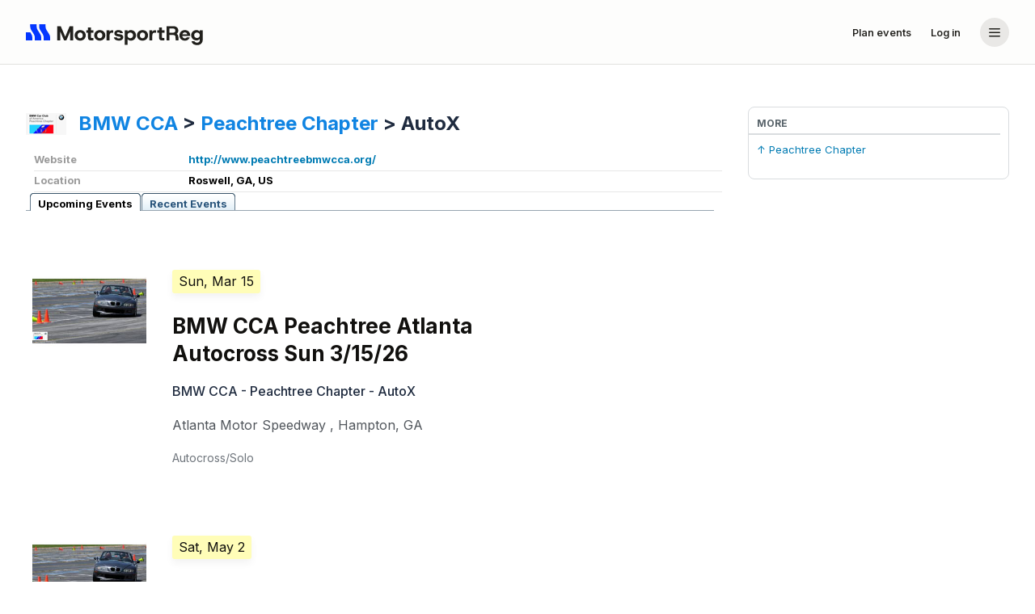

--- FILE ---
content_type: text/html;charset=utf-8
request_url: https://www.motorsportreg.com/orgs/bmwcca/peachtree/autox
body_size: 18975
content:
<!DOCTYPE html PUBLIC "-//W3C//DTD XHTML 1.0 Transitional//EN" "http://www.w3.org/TR/xhtml1/DTD/xhtml1-transitional.dtd">
<!--[if IEMobile 7 ]><html xmlns="http://www.w3.org/1999/xhtml" class="iem7 ie9-below ie8-below" xmlns:fb="http://ogp.me/ns/fb#" xmlns:og="http://ogp.me/ns#"><![endif]-->
<!--[if lt IE 7 ]><html xmlns="http://www.w3.org/1999/xhtml" class="ie6 ie ie9-below ie8-below" xmlns:fb="http://ogp.me/ns/fb#" xmlns:og="http://ogp.me/ns#"><![endif]-->
<!--[if IE 7 ]><html xmlns="http://www.w3.org/1999/xhtml" class="ie7 ie ie9-below ie8-below" xmlns:fb="http://ogp.me/ns/fb#" xmlns:og="http://ogp.me/ns#"><![endif]-->
<!--[if IE 8 ]><html xmlns="http://www.w3.org/1999/xhtml" class="ie8 ie ie9-below ie8-below" xmlns:fb="http://ogp.me/ns/fb#" xmlns:og="http://ogp.me/ns#"><![endif]-->
<!--[if IE 9 ]><html xmlns="http://www.w3.org/1999/xhtml" class="ie9 ie ie9-below supported" xmlns:fb="http://ogp.me/ns/fb#" xmlns:og="http://ogp.me/ns#"><![endif]-->
<!--[if (gte IE 9)|(gt IEMobile 7)|!(IEMobile)|!(IE)]><!--><html xmlns="http://www.w3.org/1999/xhtml" xmlns:fb="http://ogp.me/ns/fb#" xmlns:og="http://ogp.me/ns#" lang="en" class="supported"><!--<![endif]-->
<head>
	<meta charset="utf-8">
	<meta http-equiv="content-type" content="text/html; charset=utf-8" />
	<meta http-equiv="X-UA-Compatible" content="IE=edge">
	<meta name="viewport" content="initial-scale=1.0, user-scalable=no" />
	<meta name="format-detection" content="telephone=no" />
	<meta name="theme-color" content="#90a0b" />

	<title>BMW CCA - Peachtree Chapter - AutoX | MotorsportReg.com</title>
	<meta name="google-site-verification" content="ivT4EESDNXzg8x9opiHGL9fEidTxqQrZCb0yXNC8NF8" />
	<meta name="description" content="BMW CCA - Peachtree Chapter - AutoX Event Calendar" />
	

	<link rel="apple-touch-icon" sizes="180x180" href="https://www-cdn.motorsportreg.com/apple-touch-icon.png" />
	<link rel="icon" href="https://www-cdn.motorsportreg.com/favicon.ico" type="image/x-icon" />
	<link rel="icon" href="https://www-cdn.motorsportreg.com/favicon-16x16.png" sizes="16x16" type="image/png" />
	<link rel="icon" href="https://www-cdn.motorsportreg.com/favicon-32x32.png" sizes="32x32" type="image/png" />
	<link rel="manifest" href="https://www-cdn.motorsportreg.com/site.webmanifest.json" />

	<link rel="stylesheet" href="https://www-cdn.motorsportreg.com/global/baseline-49db881f9a.css" />
  <link rel="stylesheet" href="https://www-cdn.motorsportreg.com/global/pap-7b08aa83a5.css" />

	
	<link rel="stylesheet" href="https://www-cdn.motorsportreg.com/global/hagerty-motorsportreg-merge-d5ac9fc58e.css" />



	
	
	

	<script language="javascript" type="text/javascript">
		<!-- // <![CDATA[
		
		UPLOADCARE_PUBLIC_KEY = '259039608ce507427561';

		window.PAGE = window.PAGE || {};
		PAGE.xe = PAGE.xe || {};
		PAGE.xe.supportData = '/index.cfm/event/ajax.account.supportData';
		PAGE.xe.eventData = '/index.cfm/event/ajax.event.data';
		PAGE.xe.recaptcha = '/index.cfm/event/ajax.analytics.recaptcha';
		PAGE.analyticsEnabled = true;
		PAGE.xe.analyticsLogEvent = '/index.cfm/event/ajax.analytics.logEvent';
		PAGE.xe.analyticsLogEventBatch = '/index.cfm/event/ajax.analytics.logEventBatch';
		PAGE.xe.supportFunnelSubmit = '/index.cfm/event/ajax.support-funnel.submit';

		PAGE.nav = PAGE.nav || {};
		PAGE.nav.apiSecureHost = 'https://api.motorsportreg.com/';

		PAGE.instanceName = "121\x2f12";
		PAGE.user = PAGE.user || {};
		
			PAGE.user.isLoggedIn = false;
			PAGE.user.vchFirstName = '';
			PAGE.user.vchLastName = '';
			PAGE.user.vchEmail = '';
			PAGE.user.vchImageURL = 'https://www-cdn.motorsportreg.com/gfx/blank.gif';
			PAGE.user.uidMember = '';
			PAGE.user.uidParent = '';
			PAGE.user.homePhone  = '';
			PAGE.user.workPhone  = '';
			PAGE.user.mobilePhone  = '';
		

		PAGE.requestID = '89345bbf\x2D7d20\x2D4a28\x2D885e\x2D486ac9f7ade2';

		
	
		// ]]> -->
	</script>

	<script src="https://www-cdn.motorsportreg.com/global/core-9fa064201e.js"></script>
	<script src="https://www-cdn.motorsportreg.com/global/attendee-8fbddc5c5b.js"></script>

	<script language="javascript" type="text/javascript">
		<!-- // <![CDATA[
		
		$(document).ready(function() {
			
			
		});
	
		// ]]> -->
	</script>

    
    
        <script type="text/javascript" src="https://www-cdn.motorsportreg.com/js/log4javascript_prod-1.4.1.js"></script>
        <script language="javascript" type="text/javascript">
		<!-- // <![CDATA[
		
    	    var log = log4javascript.getLogger('pukka');
    	    log.setLevel(log4javascript.Level.DEBUG);
    	    log.removeAllAppenders();  
        
		// ]]> -->
	</script>
    

	

	
	

	<script language="javascript" type="text/javascript">
		<!-- // <![CDATA[
		
		jq2(document).ready(function()
		{
			msr.bsmodal();
		});
	
		// ]]> -->
	</script>

	
	<script src="//cdnjs.cloudflare.com/ajax/libs/jquery-cookie/1.4.1/jquery.cookie.min.js" type="text/javascript"></script>
	<script src="https://www-cdn.motorsportreg.com/js/library/jquery/1.2.3/jquery.ui.tabs.js" type="text/javascript"></script>
	<script language="javascript" type="text/javascript">
		<!-- // <![CDATA[
		
		$(document).ready(function()
		{
			$("#event-list > ul").tabs();

			if ($.cookie && $.cookie('msr-subscriber-id')) {
				$('.logged-in').show();
			}

			$('#newclub').click(function()
			{
				window.location = '/index.cfm/event/account.club.new/uidClub/E12F0A42-A514-D622-68FEA7D07112F3FC/uidMember/' + $.cookie('msr-subscriber-id');
			});
		});
	
		// ]]> -->
	</script>
	<style type="text/css">
		div.results { display: none; }
	</style>
	<link rel="canonical" href="https://www.motorsportreg.com/orgs/bmwcca/peachtree/autox"/>
	<meta name="twitter:card" content="summary" />
	<meta name="twitter:site" content="@motorsportreg" />
	<meta name="twitter:creator" content="@motorsportreg" />
	<meta name="twitter:image" content="http:https&#x3a;&#x2f;&#x2f;dl.motorsportreg.com&#x2f;07b442cf-77c4-4c81-895d-e93dc1220d86&#x2f;-&#x2f;crop&#x2f;534x289&#x2f;0,148&#x2f;-&#x2f;preview&#x2f;-/progressive/yes/-/overlay/02fca2a5-3394-4759-9dc9-53a55a2cc306/20%25x20%25/10,10/-/quality/lightest/-/scale_crop/250x250/center/-/format/png/msr.png" />
	<meta name="twitter:title" content="BMW CCA - Peachtree Chapter - AutoX" />
	<meta name="twitter:description" content="BMW CCA - Peachtree Chapter - AutoX" />

	<meta property="og:url" content="https://www.motorsportreg.com/orgs/bmwcca/peachtree/autox" />
	<meta property="og:site_name" content="MotorsportReg.com" />
	<meta property="og:title" content="BMW CCA - Peachtree Chapter - AutoX" />
	<meta property="og:type" content="event" />
	
		<meta property="og:image" content="http:https&#x3a;&#x2f;&#x2f;dl.motorsportreg.com&#x2f;07b442cf-77c4-4c81-895d-e93dc1220d86&#x2f;-&#x2f;crop&#x2f;534x289&#x2f;0,148&#x2f;-&#x2f;preview&#x2f;-/progressive/yes/-/overlay/02fca2a5-3394-4759-9dc9-53a55a2cc306/20%25x20%25/20,20/-/scale_crop/1200x630/center/-/format/png/msr.png" />
	
	<meta property="og:description" content="BMW CCA - Peachtree Chapter - AutoX" />
	<meta property="og:locale" content="en_US" />
	<meta itemprop="image" content="http:https&#x3a;&#x2f;&#x2f;dl.motorsportreg.com&#x2f;07b442cf-77c4-4c81-895d-e93dc1220d86&#x2f;-&#x2f;crop&#x2f;534x289&#x2f;0,148&#x2f;-&#x2f;preview&#x2f;-/progressive/yes/-/overlay/02fca2a5-3394-4759-9dc9-53a55a2cc306/20%25x20%25/20,20/-/scale_crop/1012x606/center/-/format/png/msr.png">
	

	

	

	<link href="https://fonts.googleapis.com/css2?family=Inter:wght@400..725&display=swap" rel="stylesheet" />

	

	<script type="text/javascript" src="https://cdn.termsfeedtag.com/plugins/pc/v1/e99ac2c59183421f9037436c2ee8579e/plugin.js" async></script>



</head>

<body id="www-motorsportreg-com" class="unauthenticated calendar " data-spy="scroll" data-target=".navbar" data-offset="0">


	
	
	

	
		

			<section class="hagerty-css">
				


	<header class="msr--header" id="AppHeader">
		<nav class="msr--header-wrapper">
			<div class="msr--container -xlarge msr--header-container">
				<a
					href="/"
					class="-adaptive msr--logo msr--header-logo"
					aria-label="Navigate to home page"
				>
					<span class="msr--icon msr--logoIcon">
						<svg fill="none" height="32" viewBox="0 0 32 32" width="32" xmlns="http://www.w3.org/2000/svg" role="img" aria-label="MSR Logo"><g fill="#0437ff"><path d="m5.4248 16.001 1.33594 2.1924c.79244 1.2403 1.21382 2.6782 1.21387 4.1464v3.6622h-7.97461v-10.001z"></path><path d="m13.333 8.99219c0 1.46841.4204 2.90691 1.2129 4.14741l3.2285 5.0538c.7925 1.2403 1.2138 2.6782 1.2139 4.1464v3.6622h-7.9697v-3.6622c-.0001-1.4682-.4205-2.9061-1.21294-4.1464l-3.22949-5.0538c-.79254-1.2404-1.21289-2.679-1.21289-4.14741v-2.99219h7.96972z"></path><path d="m24.3486 8.99219c0 1.46841.4204 2.90691 1.2129 4.14741l3.2285 5.0538c.7925 1.2403 1.2138 2.6782 1.2139 4.1464v3.6622h-7.9697v-3.6622c-.0001-1.4682-.4205-2.9061-1.2129-4.1464l-3.2295-5.0538c-.7925-1.2404-1.2129-2.679-1.2129-4.14741v-2.99219h7.9697z"></path></g></svg>
					</span>
					<span class="msr--icon msr--logoText">
						<svg fill="none" height="32" viewBox="0 0 220 32" width="220" xmlns="http://www.w3.org/2000/svg" role="img" aria-label="MSR Logo"><path d="m5.4248 16.001 1.33594 2.1924c.79244 1.2403 1.21382 2.6782 1.21387 4.1464v3.6622h-7.97461v-10.001z" fill="#0437ff"></path><path d="m13.333 8.99219c0 1.46841.4204 2.90691 1.2129 4.14741l3.2285 5.0538c.7925 1.2403 1.2138 2.6782 1.2139 4.1464v3.6622h-7.9697v-3.6622c-.0001-1.4682-.4205-2.9061-1.21294-4.1464l-3.22949-5.0538c-.79254-1.2404-1.21289-2.679-1.21289-4.14741v-2.99219h7.96972z" fill="#0437ff"></path><path d="m24.3486 8.99219c0 1.46841.4204 2.90691 1.2129 4.14741l3.2285 5.0538c.7925 1.2403 1.2138 2.6782 1.2139 4.1464v3.6622h-7.9697v-3.6622c-.0001-1.4682-.4205-2.9061-1.2129-4.1464l-3.2295-5.0538c-.7925-1.2404-1.2129-2.679-1.2129-4.14741v-2.99219h7.9697z" fill="#0437ff"></path><g fill="var(--msr-color-text)"><path clip-rule="evenodd" d="m210.856 13.2266c.944 0 1.782.1842 2.512.5527.731.3691 1.31.8298 1.739 1.3828v-1.6348l3.608.001v11.6944c0 1.4589-.318 2.6785-.953 3.6591-.636.9813-1.478 1.7188-2.525 2.212-1.048.4959-2.191.7441-3.427.7441-1.083 0-2.126-.1719-3.131-.5156-1.005-.3438-1.86-.8939-2.564-1.6485-.634-.679-1.025-1.5512-1.2-2.5967h3.632c.184.4738.515.8645 1.008 1.1631.61.3685 1.335.5537 2.177.5537.601 0 1.16-.1212 1.675-.3642.516-.2431.928-.6129 1.237-1.1074s.463-1.1278.463-1.8985v-1.5088c-.257.386-.583.7381-.978 1.0557-.396.3191-.863.5752-1.404.7676-.542.193-1.165.289-1.869.289-1.219 0-2.315-.2812-3.286-.8427-.97-.5615-1.735-1.329-2.293-2.3018-.557-.9714-.837-2.0619-.837-3.2685 0-1.2075.279-2.2925.837-3.2569.558-.9636 1.323-1.7268 2.293-2.289.971-.5616 2.067-.8418 3.286-.8418zm.748 3.0683c-.687 0-1.293.1465-1.817.4395-.524.2937-.932.688-1.224 1.1816-.292.4946-.438 1.0614-.438 1.6983 0 .6206.146 1.1865.438 1.6972.292.5122.7.9175 1.224 1.2197.524.3016 1.129.4532 1.817.4532.704 0 1.313-.1516 1.829-.4532.515-.3021.919-.704 1.211-1.207s.438-1.0646.438-1.6846c0-.6376-.146-1.2079-.438-1.7109-.292-.5029-.696-.9006-1.211-1.1943-.516-.293-1.125-.4395-1.829-.4395z" fill-rule="evenodd"></path><path clip-rule="evenodd" d="m129.939 13.2266c1.185 0 2.251.2853 3.196.8545.944.5706 1.69 1.3499 2.24 2.3388.55.9898.825 2.1127.825 3.3701 0 1.2407-.275 2.3564-.825 3.3448-.55.9897-1.296 1.765-2.24 2.3271-.945.5615-2.011.8417-3.196.8418-.944 0-1.765-.1676-2.46-.5029-.696-.3347-1.268-.8045-1.714-1.4082v7.1435h-3.607v-18.0088h3.607v1.71c.412-.5361.949-1.0053 1.61-1.4082.661-.4022 1.516-.6025 2.564-.6025zm-.85 3.0683c-.67 0-1.263.1506-1.778.4522-.516.3022-.919.7133-1.211 1.2324-.293.5197-.438 1.1147-.438 1.7851 0 .6707.145 1.2663.438 1.7862.292.5191.695.9302 1.211 1.2324.515.3016 1.108.4522 1.778.4522.67-.0001 1.267-.1506 1.791-.4522.524-.3022.931-.7133 1.224-1.2324.291-.5199.438-1.1071.438-1.7608 0-.6704-.147-1.2696-.438-1.7978-.293-.5276-.7-.943-1.224-1.2451-.524-.3016-1.121-.4522-1.791-.4522z" fill-rule="evenodd"></path><path clip-rule="evenodd" d="m67.1797 13.2266c1.2882 0 2.452.2755 3.4912.8291 1.0394.553 1.8637 1.321 2.4736 2.3017.6092.9807.915 2.1167.9151 3.4072 0 1.2746-.3059 2.4064-.9151 3.3956-.6098.9897-1.4343 1.7604-2.4736 2.3134-1.0393.5537-2.203.8301-3.4912.8301-1.2883 0-2.452-.2764-3.4912-.8301-1.0393-.553-1.8645-1.3237-2.4737-2.3134-.6098-.9892-.914-2.1211-.914-3.3956 0-1.2903.3044-2.4266.914-3.4072.6092-.9807 1.4393-1.7487 2.4873-2.3017 1.0471-.5536 2.2061-.8291 3.4776-.8291zm.0264 3.0429c-.5847 0-1.117.1305-1.5977.3897-.4806.2606-.8676.6456-1.1592 1.1562-.2923.5121-.4384 1.1617-.4385 1.9492 0 .7715.1411 1.4176.4248 1.9375s.6661.9091 1.1475 1.169c.4806.2599 1.013.3896 1.5967.3896.5839 0 1.117-.1296 1.5976-.3896.4806-.2599.8629-.6493 1.1465-1.169.283-.5199.4258-1.166.4258-1.9375 0-.7705-.147-1.4166-.4385-1.9365-.2922-.519-.6739-.9083-1.1465-1.1689-.4727-.2593-.992-.3897-1.5585-.3897z" fill-rule="evenodd"></path><path clip-rule="evenodd" d="m91.3857 13.2266c1.2883 0 2.4521.2755 3.4913.8291 1.0393.553 1.8636 1.321 2.4736 2.3017.6091.9807.915 2.1167.915 3.4072 0 1.2746-.3058 2.4064-.915 3.3956-.6099.9897-1.4344 1.7604-2.4736 2.3134-1.0394.5537-2.2031.8301-3.4913.8301s-2.452-.2764-3.4912-.8301c-1.0392-.553-1.8645-1.3237-2.4736-2.3134-.6099-.9892-.9141-2.1211-.9141-3.3956.0001-1.2903.3044-2.4266.9141-3.4072.6092-.9807 1.4393-1.7487 2.4873-2.3017 1.0471-.5536 2.2061-.8291 3.4775-.8291zm.0264 3.0429c-.5846 0-1.117.1305-1.5976.3897-.4807.2606-.8677.6456-1.1592 1.1562-.2923.5121-.4385 1.1617-.4385 1.9492 0 .7715.1411 1.4176.4248 1.9375s.6661.9091 1.1475 1.169c.4806.2599 1.0129.3896 1.5966.3896.5839 0 1.1171-.1296 1.5977-.3896.4806-.2599.8629-.6493 1.1465-1.169.2829-.5199.4258-1.166.4258-1.9375-.0001-.7705-.147-1.4166-.4385-1.9365-.2923-.519-.674-.9083-1.1465-1.1689-.4727-.2593-.992-.3897-1.5586-.3897z" fill-rule="evenodd"></path><path d="m114.454 13.2266c1.683 0 3.011.3603 3.982 1.081.909.6756 1.43 1.6044 1.592 2.7666h-3.515c-.001-.3927-.275-.6667-.609-.8574-.412-.2345-.892-.2998-1.424-.2998-.653 0-1.142.1095-1.468.3271-.326.2184-.49.4864-.491.8047 0 .52.533.8721 1.598 1.0567.155.0169.374.0463.657.0879.284.0422.576.0834.876.125.301.0422.538.0801.709.1132.516.067 1.018.1807 1.507.3399.49.1592.928.3739 1.315.6416.386.2684.69.6206.914 1.0566.223.4361.335.9725.335 1.6094 0 .8381-.215 1.5754-.644 2.2129-.429.6368-1.061 1.1321-1.893 1.4844-.834.3515-1.861.5273-3.081.5273-1.717-.0001-3.126-.3941-4.224-1.1816-1.027-.7362-1.617-1.6926-1.805-2.8526h3.747c.116.5448.336.7255.715.9649.463.2928 1.061.4033 1.696.4033.705 0 1.242-.1212 1.612-.3643.368-.243.553-.541.553-.8925 0-.2852-.138-.5154-.412-.6914-.275-.1762-.747-.2977-1.417-.3653-.241-.033-.572-.0844-.993-.1513-.42-.0669-.76-.1252-1.017-.1758-.721-.1338-1.379-.3554-1.971-.666-.593-.31-1.061-.721-1.404-1.2325-.345-.5113-.515-1.1355-.515-1.873 0-1.1237.428-2.0714 1.288-2.8428.858-.7713 2.121-1.1562 3.787-1.1562z"></path><path clip-rule="evenodd" d="m144.238 13.2266c1.288 0 2.452.2755 3.491.8291 1.04.553 1.864 1.321 2.474 2.3017.609.9807.915 2.1167.915 3.4072 0 1.2746-.306 2.4064-.915 3.3956-.61.9897-1.434 1.7604-2.474 2.3134-1.039.5537-2.203.8301-3.491.8301s-2.452-.2764-3.491-.8301c-1.039-.553-1.864-1.3237-2.474-2.3134-.609-.9892-.914-2.1211-.914-3.3956 0-1.2903.305-2.4266.914-3.4072.61-.9807 1.44-1.7487 2.488-2.3017 1.047-.5536 2.206-.8291 3.477-.8291zm.027 3.0429c-.585 0-1.117.1305-1.598.3897-.481.2606-.868.6456-1.159 1.1562-.292.5121-.439 1.1617-.439 1.9492 0 .7715.141 1.4176.425 1.9375s.666.9091 1.148 1.169c.48.2599 1.013.3896 1.596.3896.584 0 1.117-.1296 1.598-.3896.48-.2599.863-.6493 1.146-1.169.283-.5199.426-1.166.426-1.9375 0-.7705-.147-1.4166-.438-1.9365-.293-.519-.674-.9083-1.147-1.1689-.472-.2593-.992-.3897-1.558-.3897z" fill-rule="evenodd"></path><path clip-rule="evenodd" d="m196.644 13.2266c1.27 0 2.396.2676 3.375.8037.979.5367 1.743 1.2704 2.293 2.2002.549.9306.825 1.9918.825 3.1816v.5664c0 .2098-.017.424-.052.6416h-9.571c.042.4869.145.9366.359 1.3203.266.4777.636.8465 1.108 1.1065.473.2599 1.019.3896 1.637.3896.601 0 1.191-.119 1.603-.3789.361-.2277.647-.4859.769-.8887h3.726c-.246.7461-.624 1.4295-1.164 2.0352-.575.6452-1.28 1.1563-2.113 1.5332-.833.3776-1.765.5664-2.795.5664-1.323 0-2.491-.2729-3.504-.8174-1.014-.5445-1.804-1.2993-2.37-2.2636-.568-.9638-.851-2.0755-.851-3.3331 0-1.2903.278-2.4384.837-3.4443.558-1.0059 1.344-1.7936 2.357-2.3642 1.014-.5692 2.19-.8545 3.531-.8545zm.025 2.8408c-.584 0-1.12.1264-1.61.3779-.49.2516-.876.6323-1.16 1.1436-.148.2668-.252.5759-.323.9179h5.902c-.052-.7372-.34-1.328-.863-1.7724-.525-.4439-1.173-.667-1.946-.667z" fill-rule="evenodd"></path><path d="m48.6777 21.4287 5.4395-13.03124h4.3027v17.60454h-3.6074v-11.1582l-4.7402 11.1582h-2.8858l-4.7676-11.1719v11.1719h-3.6064v-17.60454h4.3281z"></path><path d="m80.4229 13.5283h3.1435v2.9424h-3.1435v5.1299c0 .3861.0433.68.1298.8808.0852.2013.2451.3388.4766.4141.2317.0753.545.1143.9404.1143h1.5196v2.9922h-2.5762c-.8928 0-1.6457-.101-2.2549-.3018-.6096-.2015-1.0691-.5908-1.3779-1.169-.309-.5783-.4649-1.413-.4649-2.5029v-5.5576h-2.1894v-2.9424h2.1894v-3.4209h3.6075z"></path><path d="m108.083 16.5205h-1.933c-.635 0-1.151.1591-1.546.4775-.395.3191-.683.7927-.863 1.4209-.18.6291-.27 1.3959-.27 2.3018v5.2813h-3.6077v-12.4747h3.6077v1.8868c.343-.62.772-1.111 1.288-1.4717.515-.36 1.099-.541 1.752-.541h1.572z"></path><path d="m160.936 16.4707h-1.933c-.635 0-1.151.2089-1.547.5273-.395.3191-.682.7927-.862 1.4209-.181.6291-.271 1.3959-.271 2.3018v5.2813h-3.607v-12.4747h3.607v1.8868c.344-.62.773-1.111 1.288-1.4717.516-.36 1.099-.541 1.752-.541h1.573z"></path><path d="m168.242 13.4014h3.144v3.0693h-3.144v5.1309c0 .3858.044.6791.13.8798.085.2013.245.3398.477.4151.231.0752.545.1133.94.1133h1.52v2.9922h-2.577c-.892 0-1.645-.101-2.254-.3018-.61-.2015-1.07-.5908-1.378-1.169-.309-.5783-.465-1.413-.465-2.5029v-5.5576h-2.19v-3.0693h2.19v-3.294h3.607z"></path><path clip-rule="evenodd" d="m182.05 8.39746c1.459.00001 2.666.23927 3.619.7168.953.47764 1.667 1.13114 2.139 1.96094.472.8299.709 1.7649.709 2.8047 0 .8045-.181 1.5465-.541 2.2256-.361.6791-.843 1.2619-1.444 1.748.653.4361 1.156.998 1.508 1.6856.351.6875.545 1.4749.58 2.3632l.206 4.0997h-3.53l-.283-4.0997c-.035-.5859-.15-1.0684-.348-1.4453-.198-.3776-.503-.6582-.915-.8427s-.97-.2773-1.674-.2774h-4.468v6.6651h-3.606v-17.60454zm-4.442 8.09764h4.21c1.065 0 1.838-.2349 2.319-.7041.48-.4692.721-1.1069.721-1.9111 0-.8213-.241-1.4624-.721-1.9238-.481-.4608-1.254-.6914-2.319-.6915h-4.21z" fill-rule="evenodd"></path></g></svg>
					</span>
				</a>

				<!-- Links and Account-->
				<div class="msr--header-linksBar">
					<!-- Links -->
					
						<a
							href="/index.cfm/event/event-management"
							class="msr--header-link msr--btn -btn-ghost -small"
						>
							Plan events
						</a>
					
					
						<a
							href="/login"
							class="msr--header-link msr--btn -btn-ghost -small"
						>
							Log in
						</a>
					
					<!-- Account -->
					<div
						class="v-popper v-popper--theme-dropdown"
						tooltip="false"
					>
						<button
							id="account-menu-button"
							class="msr--header-accountButton"
							type="button"
							aria-label="Account menu"
							aria-expanded="false"
							aria-haspopup="menu"
						>
							
							<span class="msr--icon -large msr--header-accountButton-icon">
								<svg
									fill="none"
									height="20"
									viewBox="0 0 20 20"
									width="20"
									xmlns="http://www.w3.org/2000/svg"
								>
									<path
										d="m17 14.75c0 .4142-.3358.75-.75.75h-12.5c-.41421 0-.75-.3358-.75-.75s.33579-.75.75-.75h12.5c.4142 0 .75.3358.75.75zm0-4.5c0 .4142-.3358.75-.75.75h-12.5c-.41421 0-.75-.3358-.75-.75 0-.41421.33579-.75.75-.75h12.5c.4142 0 .75.33579.75.75zm0-4.5c0 .41421-.3358.75-.75.75h-12.5c-.41421 0-.75-.33579-.75-.75s.33579-.75.75-.75h12.5c.4142 0 .75.33579.75.75z"
										fill="currentColor">
									</path>
								</svg>
							</span>
						</button>

						<div
							id="account-menu-popper"
							class="v-popper__popper v-popper--theme-dropdown v-popper--theme-menu"
							style="display: none;"
							aria-hidden="true"
							tabindex="-1"
							role="menu"
						>
							<div class="v-popper__backdrop"></div>
							<div class="v-popper__wrapper">
								<div class="v-popper__inner">
									<div>
										<!-- Header on mobile -->
										<div class="msr--menuHeader">
											<div class="-full msr--logo" aria-label="MSR logo">
												<!-- todo: remove `external` once the homepage becomes the calendar page -->
												<span class="msr--icon msr--logoIcon">
													<svg fill="none" height="32" viewBox="0 0 32 32" width="32" xmlns="http://www.w3.org/2000/svg" role="img" aria-label="MSR Logo"><g fill="#0437ff"><path d="m5.4248 16.001 1.33594 2.1924c.79244 1.2403 1.21382 2.6782 1.21387 4.1464v3.6622h-7.97461v-10.001z"></path><path d="m13.333 8.99219c0 1.46841.4204 2.90691 1.2129 4.14741l3.2285 5.0538c.7925 1.2403 1.2138 2.6782 1.2139 4.1464v3.6622h-7.9697v-3.6622c-.0001-1.4682-.4205-2.9061-1.21294-4.1464l-3.22949-5.0538c-.79254-1.2404-1.21289-2.679-1.21289-4.14741v-2.99219h7.96972z"></path><path d="m24.3486 8.99219c0 1.46841.4204 2.90691 1.2129 4.14741l3.2285 5.0538c.7925 1.2403 1.2138 2.6782 1.2139 4.1464v3.6622h-7.9697v-3.6622c-.0001-1.4682-.4205-2.9061-1.2129-4.1464l-3.2295-5.0538c-.7925-1.2404-1.2129-2.679-1.2129-4.14741v-2.99219h7.9697z"></path></g></svg>
												</span>
												<span class="msr--icon msr--logoText">
													<svg fill="none" height="32" viewBox="0 0 220 32" width="220" xmlns="http://www.w3.org/2000/svg" role="img" aria-label="MSR Logo"><path d="m5.4248 16.001 1.33594 2.1924c.79244 1.2403 1.21382 2.6782 1.21387 4.1464v3.6622h-7.97461v-10.001z" fill="#0437ff"></path><path d="m13.333 8.99219c0 1.46841.4204 2.90691 1.2129 4.14741l3.2285 5.0538c.7925 1.2403 1.2138 2.6782 1.2139 4.1464v3.6622h-7.9697v-3.6622c-.0001-1.4682-.4205-2.9061-1.21294-4.1464l-3.22949-5.0538c-.79254-1.2404-1.21289-2.679-1.21289-4.14741v-2.99219h7.96972z" fill="#0437ff"></path><path d="m24.3486 8.99219c0 1.46841.4204 2.90691 1.2129 4.14741l3.2285 5.0538c.7925 1.2403 1.2138 2.6782 1.2139 4.1464v3.6622h-7.9697v-3.6622c-.0001-1.4682-.4205-2.9061-1.2129-4.1464l-3.2295-5.0538c-.7925-1.2404-1.2129-2.679-1.2129-4.14741v-2.99219h7.9697z" fill="#0437ff"></path><g fill="var(--msr-color-text)"><path clip-rule="evenodd" d="m210.856 13.2266c.944 0 1.782.1842 2.512.5527.731.3691 1.31.8298 1.739 1.3828v-1.6348l3.608.001v11.6944c0 1.4589-.318 2.6785-.953 3.6591-.636.9813-1.478 1.7188-2.525 2.212-1.048.4959-2.191.7441-3.427.7441-1.083 0-2.126-.1719-3.131-.5156-1.005-.3438-1.86-.8939-2.564-1.6485-.634-.679-1.025-1.5512-1.2-2.5967h3.632c.184.4738.515.8645 1.008 1.1631.61.3685 1.335.5537 2.177.5537.601 0 1.16-.1212 1.675-.3642.516-.2431.928-.6129 1.237-1.1074s.463-1.1278.463-1.8985v-1.5088c-.257.386-.583.7381-.978 1.0557-.396.3191-.863.5752-1.404.7676-.542.193-1.165.289-1.869.289-1.219 0-2.315-.2812-3.286-.8427-.97-.5615-1.735-1.329-2.293-2.3018-.557-.9714-.837-2.0619-.837-3.2685 0-1.2075.279-2.2925.837-3.2569.558-.9636 1.323-1.7268 2.293-2.289.971-.5616 2.067-.8418 3.286-.8418zm.748 3.0683c-.687 0-1.293.1465-1.817.4395-.524.2937-.932.688-1.224 1.1816-.292.4946-.438 1.0614-.438 1.6983 0 .6206.146 1.1865.438 1.6972.292.5122.7.9175 1.224 1.2197.524.3016 1.129.4532 1.817.4532.704 0 1.313-.1516 1.829-.4532.515-.3021.919-.704 1.211-1.207s.438-1.0646.438-1.6846c0-.6376-.146-1.2079-.438-1.7109-.292-.5029-.696-.9006-1.211-1.1943-.516-.293-1.125-.4395-1.829-.4395z" fill-rule="evenodd"></path><path clip-rule="evenodd" d="m129.939 13.2266c1.185 0 2.251.2853 3.196.8545.944.5706 1.69 1.3499 2.24 2.3388.55.9898.825 2.1127.825 3.3701 0 1.2407-.275 2.3564-.825 3.3448-.55.9897-1.296 1.765-2.24 2.3271-.945.5615-2.011.8417-3.196.8418-.944 0-1.765-.1676-2.46-.5029-.696-.3347-1.268-.8045-1.714-1.4082v7.1435h-3.607v-18.0088h3.607v1.71c.412-.5361.949-1.0053 1.61-1.4082.661-.4022 1.516-.6025 2.564-.6025zm-.85 3.0683c-.67 0-1.263.1506-1.778.4522-.516.3022-.919.7133-1.211 1.2324-.293.5197-.438 1.1147-.438 1.7851 0 .6707.145 1.2663.438 1.7862.292.5191.695.9302 1.211 1.2324.515.3016 1.108.4522 1.778.4522.67-.0001 1.267-.1506 1.791-.4522.524-.3022.931-.7133 1.224-1.2324.291-.5199.438-1.1071.438-1.7608 0-.6704-.147-1.2696-.438-1.7978-.293-.5276-.7-.943-1.224-1.2451-.524-.3016-1.121-.4522-1.791-.4522z" fill-rule="evenodd"></path><path clip-rule="evenodd" d="m67.1797 13.2266c1.2882 0 2.452.2755 3.4912.8291 1.0394.553 1.8637 1.321 2.4736 2.3017.6092.9807.915 2.1167.9151 3.4072 0 1.2746-.3059 2.4064-.9151 3.3956-.6098.9897-1.4343 1.7604-2.4736 2.3134-1.0393.5537-2.203.8301-3.4912.8301-1.2883 0-2.452-.2764-3.4912-.8301-1.0393-.553-1.8645-1.3237-2.4737-2.3134-.6098-.9892-.914-2.1211-.914-3.3956 0-1.2903.3044-2.4266.914-3.4072.6092-.9807 1.4393-1.7487 2.4873-2.3017 1.0471-.5536 2.2061-.8291 3.4776-.8291zm.0264 3.0429c-.5847 0-1.117.1305-1.5977.3897-.4806.2606-.8676.6456-1.1592 1.1562-.2923.5121-.4384 1.1617-.4385 1.9492 0 .7715.1411 1.4176.4248 1.9375s.6661.9091 1.1475 1.169c.4806.2599 1.013.3896 1.5967.3896.5839 0 1.117-.1296 1.5976-.3896.4806-.2599.8629-.6493 1.1465-1.169.283-.5199.4258-1.166.4258-1.9375 0-.7705-.147-1.4166-.4385-1.9365-.2922-.519-.6739-.9083-1.1465-1.1689-.4727-.2593-.992-.3897-1.5585-.3897z" fill-rule="evenodd"></path><path clip-rule="evenodd" d="m91.3857 13.2266c1.2883 0 2.4521.2755 3.4913.8291 1.0393.553 1.8636 1.321 2.4736 2.3017.6091.9807.915 2.1167.915 3.4072 0 1.2746-.3058 2.4064-.915 3.3956-.6099.9897-1.4344 1.7604-2.4736 2.3134-1.0394.5537-2.2031.8301-3.4913.8301s-2.452-.2764-3.4912-.8301c-1.0392-.553-1.8645-1.3237-2.4736-2.3134-.6099-.9892-.9141-2.1211-.9141-3.3956.0001-1.2903.3044-2.4266.9141-3.4072.6092-.9807 1.4393-1.7487 2.4873-2.3017 1.0471-.5536 2.2061-.8291 3.4775-.8291zm.0264 3.0429c-.5846 0-1.117.1305-1.5976.3897-.4807.2606-.8677.6456-1.1592 1.1562-.2923.5121-.4385 1.1617-.4385 1.9492 0 .7715.1411 1.4176.4248 1.9375s.6661.9091 1.1475 1.169c.4806.2599 1.0129.3896 1.5966.3896.5839 0 1.1171-.1296 1.5977-.3896.4806-.2599.8629-.6493 1.1465-1.169.2829-.5199.4258-1.166.4258-1.9375-.0001-.7705-.147-1.4166-.4385-1.9365-.2923-.519-.674-.9083-1.1465-1.1689-.4727-.2593-.992-.3897-1.5586-.3897z" fill-rule="evenodd"></path><path d="m114.454 13.2266c1.683 0 3.011.3603 3.982 1.081.909.6756 1.43 1.6044 1.592 2.7666h-3.515c-.001-.3927-.275-.6667-.609-.8574-.412-.2345-.892-.2998-1.424-.2998-.653 0-1.142.1095-1.468.3271-.326.2184-.49.4864-.491.8047 0 .52.533.8721 1.598 1.0567.155.0169.374.0463.657.0879.284.0422.576.0834.876.125.301.0422.538.0801.709.1132.516.067 1.018.1807 1.507.3399.49.1592.928.3739 1.315.6416.386.2684.69.6206.914 1.0566.223.4361.335.9725.335 1.6094 0 .8381-.215 1.5754-.644 2.2129-.429.6368-1.061 1.1321-1.893 1.4844-.834.3515-1.861.5273-3.081.5273-1.717-.0001-3.126-.3941-4.224-1.1816-1.027-.7362-1.617-1.6926-1.805-2.8526h3.747c.116.5448.336.7255.715.9649.463.2928 1.061.4033 1.696.4033.705 0 1.242-.1212 1.612-.3643.368-.243.553-.541.553-.8925 0-.2852-.138-.5154-.412-.6914-.275-.1762-.747-.2977-1.417-.3653-.241-.033-.572-.0844-.993-.1513-.42-.0669-.76-.1252-1.017-.1758-.721-.1338-1.379-.3554-1.971-.666-.593-.31-1.061-.721-1.404-1.2325-.345-.5113-.515-1.1355-.515-1.873 0-1.1237.428-2.0714 1.288-2.8428.858-.7713 2.121-1.1562 3.787-1.1562z"></path><path clip-rule="evenodd" d="m144.238 13.2266c1.288 0 2.452.2755 3.491.8291 1.04.553 1.864 1.321 2.474 2.3017.609.9807.915 2.1167.915 3.4072 0 1.2746-.306 2.4064-.915 3.3956-.61.9897-1.434 1.7604-2.474 2.3134-1.039.5537-2.203.8301-3.491.8301s-2.452-.2764-3.491-.8301c-1.039-.553-1.864-1.3237-2.474-2.3134-.609-.9892-.914-2.1211-.914-3.3956 0-1.2903.305-2.4266.914-3.4072.61-.9807 1.44-1.7487 2.488-2.3017 1.047-.5536 2.206-.8291 3.477-.8291zm.027 3.0429c-.585 0-1.117.1305-1.598.3897-.481.2606-.868.6456-1.159 1.1562-.292.5121-.439 1.1617-.439 1.9492 0 .7715.141 1.4176.425 1.9375s.666.9091 1.148 1.169c.48.2599 1.013.3896 1.596.3896.584 0 1.117-.1296 1.598-.3896.48-.2599.863-.6493 1.146-1.169.283-.5199.426-1.166.426-1.9375 0-.7705-.147-1.4166-.438-1.9365-.293-.519-.674-.9083-1.147-1.1689-.472-.2593-.992-.3897-1.558-.3897z" fill-rule="evenodd"></path><path clip-rule="evenodd" d="m196.644 13.2266c1.27 0 2.396.2676 3.375.8037.979.5367 1.743 1.2704 2.293 2.2002.549.9306.825 1.9918.825 3.1816v.5664c0 .2098-.017.424-.052.6416h-9.571c.042.4869.145.9366.359 1.3203.266.4777.636.8465 1.108 1.1065.473.2599 1.019.3896 1.637.3896.601 0 1.191-.119 1.603-.3789.361-.2277.647-.4859.769-.8887h3.726c-.246.7461-.624 1.4295-1.164 2.0352-.575.6452-1.28 1.1563-2.113 1.5332-.833.3776-1.765.5664-2.795.5664-1.323 0-2.491-.2729-3.504-.8174-1.014-.5445-1.804-1.2993-2.37-2.2636-.568-.9638-.851-2.0755-.851-3.3331 0-1.2903.278-2.4384.837-3.4443.558-1.0059 1.344-1.7936 2.357-2.3642 1.014-.5692 2.19-.8545 3.531-.8545zm.025 2.8408c-.584 0-1.12.1264-1.61.3779-.49.2516-.876.6323-1.16 1.1436-.148.2668-.252.5759-.323.9179h5.902c-.052-.7372-.34-1.328-.863-1.7724-.525-.4439-1.173-.667-1.946-.667z" fill-rule="evenodd"></path><path d="m48.6777 21.4287 5.4395-13.03124h4.3027v17.60454h-3.6074v-11.1582l-4.7402 11.1582h-2.8858l-4.7676-11.1719v11.1719h-3.6064v-17.60454h4.3281z"></path><path d="m80.4229 13.5283h3.1435v2.9424h-3.1435v5.1299c0 .3861.0433.68.1298.8808.0852.2013.2451.3388.4766.4141.2317.0753.545.1143.9404.1143h1.5196v2.9922h-2.5762c-.8928 0-1.6457-.101-2.2549-.3018-.6096-.2015-1.0691-.5908-1.3779-1.169-.309-.5783-.4649-1.413-.4649-2.5029v-5.5576h-2.1894v-2.9424h2.1894v-3.4209h3.6075z"></path><path d="m108.083 16.5205h-1.933c-.635 0-1.151.1591-1.546.4775-.395.3191-.683.7927-.863 1.4209-.18.6291-.27 1.3959-.27 2.3018v5.2813h-3.6077v-12.4747h3.6077v1.8868c.343-.62.772-1.111 1.288-1.4717.515-.36 1.099-.541 1.752-.541h1.572z"></path><path d="m160.936 16.4707h-1.933c-.635 0-1.151.2089-1.547.5273-.395.3191-.682.7927-.862 1.4209-.181.6291-.271 1.3959-.271 2.3018v5.2813h-3.607v-12.4747h3.607v1.8868c.344-.62.773-1.111 1.288-1.4717.516-.36 1.099-.541 1.752-.541h1.573z"></path><path d="m168.242 13.4014h3.144v3.0693h-3.144v5.1309c0 .3858.044.6791.13.8798.085.2013.245.3398.477.4151.231.0752.545.1133.94.1133h1.52v2.9922h-2.577c-.892 0-1.645-.101-2.254-.3018-.61-.2015-1.07-.5908-1.378-1.169-.309-.5783-.465-1.413-.465-2.5029v-5.5576h-2.19v-3.0693h2.19v-3.294h3.607z"></path><path clip-rule="evenodd" d="m182.05 8.39746c1.459.00001 2.666.23927 3.619.7168.953.47764 1.667 1.13114 2.139 1.96094.472.8299.709 1.7649.709 2.8047 0 .8045-.181 1.5465-.541 2.2256-.361.6791-.843 1.2619-1.444 1.748.653.4361 1.156.998 1.508 1.6856.351.6875.545 1.4749.58 2.3632l.206 4.0997h-3.53l-.283-4.0997c-.035-.5859-.15-1.0684-.348-1.4453-.198-.3776-.503-.6582-.915-.8427s-.97-.2773-1.674-.2774h-4.468v6.6651h-3.606v-17.60454zm-4.442 8.09764h4.21c1.065 0 1.838-.2349 2.319-.7041.48-.4692.721-1.1069.721-1.9111 0-.8213-.241-1.4624-.721-1.9238-.481-.4608-1.254-.6914-2.319-.6915h-4.21z" fill-rule="evenodd"></path></g></svg>
												</span>
											</div>
											<button
												id="account-menu-close"
												class="msr--menuClose"
												type="button"
												aria-label="Close account menu"
											>
												<span class="msr--icon -medium">
													<svg xmlns="http://www.w3.org/2000/svg" width="20" height="20" viewBox="0 0 20 20" fill="none" aria-label="icon" aria-hidden="true">
														<path fill-rule="evenodd" clip-rule="evenodd" d="M5.96967 5.96967C6.26256 5.67678 6.73744 5.67678 7.03033 5.96967L10 8.93934L12.9697 5.96967C13.2626 5.67678 13.7374 5.67678 14.0303 5.96967C14.3232 6.26256 14.3232 6.73744 14.0303 7.03033L11.0607 10L14.0303 12.9697C14.3232 13.2626 14.3232 13.7374 14.0303 14.0303C13.7374 14.3232 13.2626 14.3232 12.9697 14.0303L10 11.0607L7.03033 14.0303C6.73744 14.3232 6.26256 14.3232 5.96967 14.0303C5.67678 13.7374 5.67678 13.2626 5.96967 12.9697L8.93934 10L5.96967 7.03033C5.67678 6.73744 5.67678 6.26256 5.96967 5.96967Z" fill="currentColor"></path>
													</svg>
												</span>
											</button>
										</div>

										<!-- Menu list -->
										<ul class="msr--menuContent" role="menu">
											
											<li class="msr--menuItem">
												<a
													href="https://support.motorsportreg.com/event-attendee-help"
													rel="noopener noreferrer"
													role="menuitem"
													class="msr--menuLink"
												>
													<span class="msr--icon -medium">
														<svg fill="none" height="20" viewBox="0 0 20 20" width="20" xmlns="http://www.w3.org/2000/svg" aria-hidden="true"><g fill="currentColor"><path clip-rule="evenodd" d="m13.5264 10.75c1.5334 0 2.7762 1.243 2.7763 2.7764 0 .494-.1313.9565-.3574 1.3584l1.085 1.0849c.2927.2929.2928.7677 0 1.0606-.2929.2928-.7677.2927-1.0606 0l-1.0849-1.085c-.4019.2261-.8644.3574-1.3584.3574-1.5334-.0001-2.7764-1.2429-2.7764-2.7763.0001-1.5333 1.2431-2.7763 2.7764-2.7764zm0 1.5c-.7049.0001-1.2763.5715-1.2764 1.2764 0 .7049.5714 1.2762 1.2764 1.2763.705 0 1.2763-.5713 1.2763-1.2763-.0001-.705-.5714-1.2764-1.2763-1.2764z" fill-rule="evenodd"/><path d="m12.7998 3.24999c.5477 0 1.0039-.00103 1.375.0293.3797.03103.7361.09879 1.0733.2705.5174.26365.9384.68471 1.2021 1.20215.1717.33714.2395.69352.2705 1.07324.0303.37113.0293.82733.0293 1.375v2.79981c0 .41421-.3358.75001-.75.75001s-.75-.3358-.75-.75001v-2.79981c0-.57242-.0002-.95705-.0244-1.25293-.0235-.28699-.0662-.4241-.1123-.51464-.1198-.23512-.3108-.42608-.5459-.5459-.0906-.04613-.2277-.08885-.5147-.11231-.2958-.02417-.6805-.02441-1.2529-.02441h-5.5996c-.57242 0-.95705.00024-1.25293.02441-.28699.02346-.42411.06617-.51465.11231-.23511.11982-.42607.31078-.5459.5459-.04613.09054-.08884.22765-.1123.51464-.02418.29588-.02442.68051-.02442 1.25293v5.59962c0 .5724.00024.957.02442 1.2529.02346.287.06617.4241.1123.5147.11983.2351.31079.426.5459.5459.09054.0461.22766.0888.51465.1123.29588.0241.68051.0244 1.25293.0244h2.7998c.4142 0 .75.3358.75.75s-.3358.75-.75.75h-2.7998c-.54767 0-1.00387.001-1.375-.0293-.37973-.031-.7361-.0988-1.07324-.2705-.51744-.2637-.9385-.6847-1.20215-1.2022-.17171-.3371-.23948-.6935-.27051-1.0732-.03032-.3711-.0293-.8273-.0293-1.375v-5.59962c0-.54767-.00102-1.00387.0293-1.375.03103-.37972.0988-.7361.27051-1.07324.26365-.51744.6847-.9385 1.20215-1.20215.33714-.17171.69351-.23947 1.07324-.2705.37113-.03033.82733-.0293 1.375-.0293z"/><path d="m10 9.24999c.4142 0 .75.33579.75.75s-.3358.75001-.75.75001h-3c-.4142 0-.75-.3358-.75-.75001.00001-.4142.3358-.74999.75-.75z"/><path d="m13 6.24999c.4142 0 .75.33579.75.75s-.3358.75-.75.75h-6c-.4142-.00001-.75-.33579-.75-.75.00001-.41421.3358-.74999.75-.75z"/></g></svg>
													</span>
													Help docs
												</a>
											</li>
											<li class="msr--menuItem">
												<a
													href="#"
													role="menuitem"
													class="msr--menuLink msr-support"
													data-toggle="modal"
													data-class="drawer-right drawer-right-responsive modal__support"
													data-div="#modal-support-content"
													data-target="#bsmodal-inline"
													data-backdrop="static"
													data-title="Contact MotorsportReg.com Support"
													data-support-include-msr-option="true"
													data-launch-link="header-contact-us"
												>
													<span class="msr--icon -medium">
														<svg fill="none" height="20" viewBox="0 0 20 20" width="20" xmlns="http://www.w3.org/2000/svg" aria-hidden="true"><path d="m10 2.75c4.0041 0 7.25 3.24594 7.25 7.25 0 4.0041-3.2459 7.25-7.25 7.25-4.00406 0-7.25-3.2459-7.25-7.25 0-4.00406 3.24594-7.25 7.25-7.25zm0 1.5c-3.17564 0-5.75 2.57436-5.75 5.75 0 3.1756 2.57436 5.75 5.75 5.75 3.1756 0 5.75-2.5744 5.75-5.75 0-3.17564-2.5744-5.75-5.75-5.75zm0 8.3496c.497 0 .9004.4034.9004.9004s-.4034.9004-.9004.9004c-.49706 0-.90039-.4033-.90039-.9004s.40334-.9004.90039-.9004zm.1455-6.8496c1.4472 0 2.6043 1.19219 2.6045 2.62109 0 .96439-.5437 1.86411-1.415 2.29981l-.1055.0527c-.2939.1471-.4795.4477-.4795.7764 0 .4142-.3358.75-.75.75-.41421 0-.75-.3358-.75-.75 0-.8968.50651-1.71699 1.3086-2.11816l.1064-.05274c.3542-.17729.585-.55214.585-.95801-.0002-.61872-.5039-1.12109-1.1045-1.12109h-.1455c-.69036 0-1.25.55964-1.25 1.25v.09961c0 .41421-.33579.75-.75.75s-.75-.33579-.75-.75v-.09961c0-1.51878 1.23122-2.75 2.75-2.75z" fill="currentColor"/></svg>
													</span>
													Contact us
												</a>
											</li>
											
											<li class="msr--menuItemDivider" role="separator"></li>
											<li class="msr--menuItem">
												
													<a
														href="/login"
														role="menuitem"
														class="msr--menuLink"
													>
														Log in / Sign up
													</a>
												
											</li>
										</ul>
									</div>
								</div>
							</div>
						</div>
					</div>
				</div>
			</div>
		</nav>
	</header>

	<script>
		(function() {
			// Wait for DOM and Popper to be available
			function initAccountMenuPopper() {
				if (typeof Popper === 'undefined') {
					setTimeout(initAccountMenuPopper, 100);
					return;
				}

				const button = document.getElementById('account-menu-button');
				const popup = document.getElementById('account-menu-popper');
				const closeButton = document.getElementById('account-menu-close');
				const backdrop = popup.querySelector('.v-popper__backdrop');

				if (!button || !popup) return;

				let popperInstance = null;
				let isOpen = false;

				// Create Popper instance
				function createPopper() {
					return Popper.createPopper(button, popup, {
						placement: 'bottom-end',
						modifiers: [
							{
								name: 'offset',
								options: {
									offset: [0, 8],
								},
							},
							{
								name: 'preventOverflow',
								options: {
									padding: 16,
								},
							},
							{
								name: 'flip',
								options: {
									fallbackPlacements: ['bottom-start', 'top-end', 'top-start'],
								},
							},
						],
					});
				}

				// Show menu
				function showMenu() {
					if (isOpen) return;

					popup.style.display = 'block';
					popup.setAttribute('aria-hidden', 'false');
					popup.setAttribute('tabindex', '0');
					button.setAttribute('aria-expanded', 'true');
					popup.classList.add('v-popper__popper--shown', 'v-popper__popper--show-to');
					popup.classList.remove('v-popper__popper--hidden');

					// Destroy then recreate popper to ensure correct positioning
					if (popperInstance) {
						popperInstance.destroy();
					}
					popperInstance = createPopper();

					isOpen = true;

					// Focus management
					setTimeout(() => {
						popup.focus();
					}, 50);
				}

				// Hide menu
				function hideMenu() {
					if (!isOpen) return;

					popup.classList.add('v-popper__popper--hidden');
					popup.classList.remove('v-popper__popper--shown', 'v-popper__popper--show-to');

					// Wait for fade-out animation before setting hidden attributes
					setTimeout(() => {
						popup.setAttribute('aria-hidden', 'true');
						popup.setAttribute('tabindex', '-1');
						button.setAttribute('aria-expanded', 'false');
						isOpen = false;
					}, 500);
				}

				// Toggle menu
				function toggleMenu(e) {
					e.preventDefault();
					e.stopPropagation();

					if (isOpen) {
						hideMenu();
					} else {
						showMenu();
					}
				}

				// Event listeners
				button.addEventListener('click', toggleMenu);

				if (closeButton) {
					closeButton.addEventListener('click', function(e) {
						e.preventDefault();
						e.stopPropagation();
						hideMenu();
						button.focus();
					});
				}

				if (backdrop) {
					backdrop.addEventListener('click', hideMenu);
				}

				// Close on escape key
				document.addEventListener('keydown', function(e) {
					if (e.key === 'Escape' && isOpen) {
						hideMenu();
						button.focus();
					}
				});

				// Close on click away
				document.addEventListener('click', function(e) {
					if (isOpen && !popup.contains(e.target) && !button.contains(e.target)) {
						hideMenu();
					}
				});

				// Hide menu on link click
				popup.addEventListener('click', function(e) {
					const menuLink = e.target.closest('.msr--menuLink');
					if (menuLink) {
						hideMenu();
					}
				});

				// Handle window resize
				window.addEventListener('resize', function() {
					if (popperInstance && isOpen) {
						popperInstance.update();
					}
				});

				// Clean up popper instance when needed
				window.addEventListener('beforeunload', function() {
					if (isOpen) {
						popup.classList.remove('v-popper__popper--shown', 'v-popper__popper--show-to');
						popup.style.display = 'none';
						popup.setAttribute('aria-hidden', 'true');
						popup.setAttribute('tabindex', '-1');
						button.setAttribute('aria-expanded', 'false');
						isOpen = false;
					}
					if (popperInstance) {
						popperInstance.destroy();
					}
				});
			}

			// Initialize when DOM is ready
			if (document.readyState === 'loading') {
				document.addEventListener('DOMContentLoaded', initAccountMenuPopper);
			} else {
				initAccountMenuPopper();
			}
		})();
	</script>


			</section>

		
	

	
	
		<section class="msr b-xl b-m-xxl ">
			<div id="container">

				
				<div id="title">
					<h1>BMW CCA - Peachtree Chapter - AutoX  | MotorsportReg.com</h1>
				</div>

				<div id="content-ma" class="">

					





					


	
	
		<div id="mainHolder"><div id="main"  >
	


	<h2 class="top">
		

	
	
		
		
			<img src="https&#x3a;&#x2f;&#x2f;dl.motorsportreg.com&#x2f;07b442cf-77c4-4c81-895d-e93dc1220d86&#x2f;-&#x2f;crop&#x2f;534x289&#x2f;0,148&#x2f;-&#x2f;preview&#x2f;-/preview/50x50/-/setfill/ffffff/-/crop/50x50/center/-/quality/lighter/-/progressive/yes/-/format/png/" srcset="https&#x3a;&#x2f;&#x2f;dl.motorsportreg.com&#x2f;07b442cf-77c4-4c81-895d-e93dc1220d86&#x2f;-&#x2f;crop&#x2f;534x289&#x2f;0,148&#x2f;-&#x2f;preview&#x2f;-/preview/50x50/-/setfill/ffffff/-/crop/50x50/center/-/quality/lighter/-/progressive/yes/-/format/png/ 1x, https&#x3a;&#x2f;&#x2f;dl.motorsportreg.com&#x2f;07b442cf-77c4-4c81-895d-e93dc1220d86&#x2f;-&#x2f;crop&#x2f;534x289&#x2f;0,148&#x2f;-&#x2f;preview&#x2f;-/preview/100x100/-/setfill/ffffff/-/crop/100x100/center/-/quality/lighter/-/progressive/yes/-/format/png/ 2x" class="size-m pull-left logo-org has-avatar" style="padding: 0; width: 50px; height: 50px;">
		
	
	


		<span style="line-height: 50px; padding-left: 15px;">
		
			
				<span itemscope="itemscope" itemtype="http://data-vocabulary.org/Breadcrumb">
					<a href="/orgs/bmwcca" itemprop="url"><span itemprop="title">BMW CCA</span></a> &gt;
				</span>
			
		
			
				<span itemscope="itemscope" itemtype="http://data-vocabulary.org/Breadcrumb">
					<a href="/orgs/bmwcca/peachtree" itemprop="url"><span itemprop="title">Peachtree Chapter</span></a> &gt;
				</span>
			
		
			
				<span itemscope="itemscope" itemtype="http://data-vocabulary.org/Breadcrumb">
					<meta itemprop="url" content="/orgs/bmwcca/peachtree/autox" />
					<span itemprop="title">AutoX</span>
				</span>
			
		
	</span>
	</h2>

	<table class="hdetails" width="100%">
		
		<tr>
			<td class="label">Website</td>
			<td><a href="http&#x3a;&#x2f;&#x2f;www.peachtreebmwcca.org&#x2f;">http&#x3a;&#x2f;&#x2f;www.peachtreebmwcca.org&#x2f;</a></td>
		</tr>
		<tr>
			<td class="label">Location</td>
			<td>Roswell, GA, US</td>
		</tr>
		<tr class="logged-in" style="display: none;">
			<td class="label">Account</td>
			<td>
				<a href="javascript:;" id="newclub">Add this organization to your account</a>
			</td>
		</tr>
	</table>

	

	<div id="event-list">
		<ul>
			<li class="ui-tabs"><a href="#upcoming"><span>Upcoming Events</span></a></li>
			<li class="ui-tabs"><a href="#archive"><span>Recent Events</span></a></li>
		</ul>
		<div id="upcoming" class="ui-tabs-hide">

			
				<section class="hagerty-css">
					

	
	
	<section class="bg-1">
		<div class="container container--center b-xxl">
			<div class="events-list">
				<section class="events-list__card-list card-list">

					

					<div class="calendar-empty">
						
							
						
					</div>
					

					<div class="card-list__items">
						
							<div class="card card--list t-l b-l" itemscope="itemscope" itemtype="http://schema.org/Event">
								<div class="card__figure card__figure--3-2">
									<a href="/events/bmw-cca-peachtree-atlanta-autocross-sun-3-15-26-motor-speedway-autox-934298">
										
												<img itemprop="image" src="//dl.motorsportreg.com/772c07bf-a634-4fb6-9c00-fc7c6ceac187/-/crop/2771x1559/0,365/-/preview/-/resize/238/-/stretch/fill/-/setfill/ffffff/-/scale_crop/238x158/smart/-/preview/-/quality/lighter/-/progressive/yes/-/format/jpg/" srcset="//dl.motorsportreg.com/772c07bf-a634-4fb6-9c00-fc7c6ceac187/-/crop/2771x1559/0,365/-/preview/-/resize/238/-/stretch/fill/-/setfill/ffffff/-/scale_crop/238x158/smart/-/quality/lighter/-/progressive/yes/-/format/jpg/ 1x, //dl.motorsportreg.com/772c07bf-a634-4fb6-9c00-fc7c6ceac187/-/crop/2771x1559/0,365/-/preview/-/resize/238/-/stretch/fill/-/setfill/ffffff/-/scale_crop/238x158/smart/-/quality/lighter/-/progressive/yes/-/format/jpg/ 2x" alt="BMW&#x20;CCA&#x20;Peachtree&#x20;Atlanta&#x20;Autocross&#x20;Sun&#x20;3&#x2f;15&#x2f;26" />
										
									</a>
									
										<meta itemprop="eventStatus" content="https://schema.org/EventScheduled" />
									
								</div>
								<div class="card__content t-m">
									<div class="tag-label tag-label--important">
										<meta itemprop="eventAttendanceMode" content="https://schema.org/OfflineEventAttendanceMode" />
										<span itemprop="startDate" content="2026-03-15">Sun, Mar 15</span>
										
											<meta itemprop="endDate" content="2026-03-15" />
										
									</div>
									<h3 class="title title--h-3 t-sm">
										<a href="/events/bmw-cca-peachtree-atlanta-autocross-sun-3-15-26-motor-speedway-autox-934298" itemprop="url" class="link-txt link-txt--dark"><span itemprop="name">BMW CCA Peachtree Atlanta Autocross Sun 3&#x2f;15&#x2f;26</span></a>
									</h3>
									<div class="txt-3 f-500" itemprop="organizer">BMW CCA - Peachtree Chapter - AutoX</div>
									<div class="txt-3 c-third" itemprop="location" itemscope="itemscope" itemtype="http://schema.org/Place">
										<span itemprop="name">Atlanta Motor Speedway</span>
										, <span itemprop="address" itemscope="itemscope" itemtype="http://schema.org/PostalAddress"><span itemprop="addressLocality"> Hampton</span>, <span itemprop="addressRegion">GA</span></span>
									</div>
									<div class="card__event-tags">
										<span class="card__tag">Autocross&#x2f;Solo</span>
									</div>
								</div>
							</div>
						
							<div class="card card--list t-l b-l" itemscope="itemscope" itemtype="http://schema.org/Event">
								<div class="card__figure card__figure--3-2">
									<a href="/events/bmw-cca-peachtree-atlanta-autocross-sat-5-2-26-motor-speedway-autox-682543">
										
												<img itemprop="image" src="//dl.motorsportreg.com/772c07bf-a634-4fb6-9c00-fc7c6ceac187/-/crop/2771x1559/0,365/-/preview/-/resize/238/-/stretch/fill/-/setfill/ffffff/-/scale_crop/238x158/smart/-/preview/-/quality/lighter/-/progressive/yes/-/format/jpg/" srcset="//dl.motorsportreg.com/772c07bf-a634-4fb6-9c00-fc7c6ceac187/-/crop/2771x1559/0,365/-/preview/-/resize/238/-/stretch/fill/-/setfill/ffffff/-/scale_crop/238x158/smart/-/quality/lighter/-/progressive/yes/-/format/jpg/ 1x, //dl.motorsportreg.com/772c07bf-a634-4fb6-9c00-fc7c6ceac187/-/crop/2771x1559/0,365/-/preview/-/resize/238/-/stretch/fill/-/setfill/ffffff/-/scale_crop/238x158/smart/-/quality/lighter/-/progressive/yes/-/format/jpg/ 2x" alt="BMW&#x20;CCA&#x20;Peachtree&#x20;Atlanta&#x20;Autocross&#x20;Sat&#x20;5&#x2f;2&#x2f;26" />
										
									</a>
									
										<meta itemprop="eventStatus" content="https://schema.org/EventScheduled" />
									
								</div>
								<div class="card__content t-m">
									<div class="tag-label tag-label--important">
										<meta itemprop="eventAttendanceMode" content="https://schema.org/OfflineEventAttendanceMode" />
										<span itemprop="startDate" content="2026-05-02">Sat, May 2</span>
										
											<meta itemprop="endDate" content="2026-05-02" />
										
									</div>
									<h3 class="title title--h-3 t-sm">
										<a href="/events/bmw-cca-peachtree-atlanta-autocross-sat-5-2-26-motor-speedway-autox-682543" itemprop="url" class="link-txt link-txt--dark"><span itemprop="name">BMW CCA Peachtree Atlanta Autocross Sat 5&#x2f;2&#x2f;26</span></a>
									</h3>
									<div class="txt-3 f-500" itemprop="organizer">BMW CCA - Peachtree Chapter - AutoX</div>
									<div class="txt-3 c-third" itemprop="location" itemscope="itemscope" itemtype="http://schema.org/Place">
										<span itemprop="name">Atlanta Motor Speedway</span>
										, <span itemprop="address" itemscope="itemscope" itemtype="http://schema.org/PostalAddress"><span itemprop="addressLocality"> Hampton</span>, <span itemprop="addressRegion">GA</span></span>
									</div>
									<div class="card__event-tags">
										<span class="card__tag">Autocross&#x2f;Solo</span>
									</div>
								</div>
							</div>
						
							<div class="card card--list t-l b-l" itemscope="itemscope" itemtype="http://schema.org/Event">
								<div class="card__figure card__figure--3-2">
									<a href="/events/bmw-cca-peachtree-atlanta-autocross-sun-5-31-26-motor-speedway-autox-776976">
										
												<img itemprop="image" src="//dl.motorsportreg.com/772c07bf-a634-4fb6-9c00-fc7c6ceac187/-/crop/2771x1559/0,365/-/preview/-/resize/238/-/stretch/fill/-/setfill/ffffff/-/scale_crop/238x158/smart/-/preview/-/quality/lighter/-/progressive/yes/-/format/jpg/" srcset="//dl.motorsportreg.com/772c07bf-a634-4fb6-9c00-fc7c6ceac187/-/crop/2771x1559/0,365/-/preview/-/resize/238/-/stretch/fill/-/setfill/ffffff/-/scale_crop/238x158/smart/-/quality/lighter/-/progressive/yes/-/format/jpg/ 1x, //dl.motorsportreg.com/772c07bf-a634-4fb6-9c00-fc7c6ceac187/-/crop/2771x1559/0,365/-/preview/-/resize/238/-/stretch/fill/-/setfill/ffffff/-/scale_crop/238x158/smart/-/quality/lighter/-/progressive/yes/-/format/jpg/ 2x" alt="BMW&#x20;CCA&#x20;Peachtree&#x20;Atlanta&#x20;Autocross&#x20;Sun&#x20;5&#x2f;31&#x2f;26" />
										
									</a>
									
										<meta itemprop="eventStatus" content="https://schema.org/EventScheduled" />
									
								</div>
								<div class="card__content t-m">
									<div class="tag-label tag-label--important">
										<meta itemprop="eventAttendanceMode" content="https://schema.org/OfflineEventAttendanceMode" />
										<span itemprop="startDate" content="2026-05-31">Sun, May 31</span>
										
											<meta itemprop="endDate" content="2026-05-31" />
										
									</div>
									<h3 class="title title--h-3 t-sm">
										<a href="/events/bmw-cca-peachtree-atlanta-autocross-sun-5-31-26-motor-speedway-autox-776976" itemprop="url" class="link-txt link-txt--dark"><span itemprop="name">BMW CCA Peachtree Atlanta Autocross Sun 5&#x2f;31&#x2f;26</span></a>
									</h3>
									<div class="txt-3 f-500" itemprop="organizer">BMW CCA - Peachtree Chapter - AutoX</div>
									<div class="txt-3 c-third" itemprop="location" itemscope="itemscope" itemtype="http://schema.org/Place">
										<span itemprop="name">Atlanta Motor Speedway</span>
										, <span itemprop="address" itemscope="itemscope" itemtype="http://schema.org/PostalAddress"><span itemprop="addressLocality"> Hampton</span>, <span itemprop="addressRegion">GA</span></span>
									</div>
									<div class="card__event-tags">
										<span class="card__tag">Autocross&#x2f;Solo</span>
									</div>
								</div>
							</div>
						
							<div class="card card--list t-l b-l" itemscope="itemscope" itemtype="http://schema.org/Event">
								<div class="card__figure card__figure--3-2">
									<a href="/events/bmw-cca-peachtree-atlanta-autocross-sun-5-31-26-motor-speedway-autox-225634">
										
												<img itemprop="image" src="//dl.motorsportreg.com/772c07bf-a634-4fb6-9c00-fc7c6ceac187/-/crop/2771x1559/0,365/-/preview/-/resize/238/-/stretch/fill/-/setfill/ffffff/-/scale_crop/238x158/smart/-/preview/-/quality/lighter/-/progressive/yes/-/format/jpg/" srcset="//dl.motorsportreg.com/772c07bf-a634-4fb6-9c00-fc7c6ceac187/-/crop/2771x1559/0,365/-/preview/-/resize/238/-/stretch/fill/-/setfill/ffffff/-/scale_crop/238x158/smart/-/quality/lighter/-/progressive/yes/-/format/jpg/ 1x, //dl.motorsportreg.com/772c07bf-a634-4fb6-9c00-fc7c6ceac187/-/crop/2771x1559/0,365/-/preview/-/resize/238/-/stretch/fill/-/setfill/ffffff/-/scale_crop/238x158/smart/-/quality/lighter/-/progressive/yes/-/format/jpg/ 2x" alt="BMW&#x20;CCA&#x20;Peachtree&#x20;Atlanta&#x20;Autocross&#x20;Sun&#x20;6&#x2f;28&#x2f;26" />
										
									</a>
									
										<meta itemprop="eventStatus" content="https://schema.org/EventScheduled" />
									
								</div>
								<div class="card__content t-m">
									<div class="tag-label tag-label--important">
										<meta itemprop="eventAttendanceMode" content="https://schema.org/OfflineEventAttendanceMode" />
										<span itemprop="startDate" content="2026-06-28">Sun, Jun 28</span>
										
											<meta itemprop="endDate" content="2026-06-28" />
										
									</div>
									<h3 class="title title--h-3 t-sm">
										<a href="/events/bmw-cca-peachtree-atlanta-autocross-sun-5-31-26-motor-speedway-autox-225634" itemprop="url" class="link-txt link-txt--dark"><span itemprop="name">BMW CCA Peachtree Atlanta Autocross Sun 6&#x2f;28&#x2f;26</span></a>
									</h3>
									<div class="txt-3 f-500" itemprop="organizer">BMW CCA - Peachtree Chapter - AutoX</div>
									<div class="txt-3 c-third" itemprop="location" itemscope="itemscope" itemtype="http://schema.org/Place">
										<span itemprop="name">Atlanta Motor Speedway</span>
										, <span itemprop="address" itemscope="itemscope" itemtype="http://schema.org/PostalAddress"><span itemprop="addressLocality"> Hampton</span>, <span itemprop="addressRegion">GA</span></span>
									</div>
									<div class="card__event-tags">
										<span class="card__tag">Autocross&#x2f;Solo</span>
									</div>
								</div>
							</div>
						
							<div class="card card--list t-l b-l" itemscope="itemscope" itemtype="http://schema.org/Event">
								<div class="card__figure card__figure--3-2">
									<a href="/events/bmw-cca-peachtree-atlanta-autocross-sun-7-26-motor-speedway-autox-994409">
										
												<img itemprop="image" src="//dl.motorsportreg.com/772c07bf-a634-4fb6-9c00-fc7c6ceac187/-/crop/2771x1559/0,365/-/preview/-/resize/238/-/stretch/fill/-/setfill/ffffff/-/scale_crop/238x158/smart/-/preview/-/quality/lighter/-/progressive/yes/-/format/jpg/" srcset="//dl.motorsportreg.com/772c07bf-a634-4fb6-9c00-fc7c6ceac187/-/crop/2771x1559/0,365/-/preview/-/resize/238/-/stretch/fill/-/setfill/ffffff/-/scale_crop/238x158/smart/-/quality/lighter/-/progressive/yes/-/format/jpg/ 1x, //dl.motorsportreg.com/772c07bf-a634-4fb6-9c00-fc7c6ceac187/-/crop/2771x1559/0,365/-/preview/-/resize/238/-/stretch/fill/-/setfill/ffffff/-/scale_crop/238x158/smart/-/quality/lighter/-/progressive/yes/-/format/jpg/ 2x" alt="BMW&#x20;CCA&#x20;Peachtree&#x20;Atlanta&#x20;Autocross&#x20;Sun&#x20;7&#x2f;26&#x2f;26" />
										
									</a>
									
										<meta itemprop="eventStatus" content="https://schema.org/EventScheduled" />
									
								</div>
								<div class="card__content t-m">
									<div class="tag-label tag-label--important">
										<meta itemprop="eventAttendanceMode" content="https://schema.org/OfflineEventAttendanceMode" />
										<span itemprop="startDate" content="2026-07-26">Sun, Jul 26</span>
										
											<meta itemprop="endDate" content="2026-07-26" />
										
									</div>
									<h3 class="title title--h-3 t-sm">
										<a href="/events/bmw-cca-peachtree-atlanta-autocross-sun-7-26-motor-speedway-autox-994409" itemprop="url" class="link-txt link-txt--dark"><span itemprop="name">BMW CCA Peachtree Atlanta Autocross Sun 7&#x2f;26&#x2f;26</span></a>
									</h3>
									<div class="txt-3 f-500" itemprop="organizer">BMW CCA - Peachtree Chapter - AutoX</div>
									<div class="txt-3 c-third" itemprop="location" itemscope="itemscope" itemtype="http://schema.org/Place">
										<span itemprop="name">Atlanta Motor Speedway</span>
										, <span itemprop="address" itemscope="itemscope" itemtype="http://schema.org/PostalAddress"><span itemprop="addressLocality"> Hampton</span>, <span itemprop="addressRegion">GA</span></span>
									</div>
									<div class="card__event-tags">
										<span class="card__tag">Autocross&#x2f;Solo</span>
									</div>
								</div>
							</div>
						
							<div class="card card--list t-l b-l" itemscope="itemscope" itemtype="http://schema.org/Event">
								<div class="card__figure card__figure--3-2">
									<a href="/events/bmw-cca-peachtree-atlanta-autocross-sun-8-30-26-motor-speedway-autox-311676">
										
												<img itemprop="image" src="//dl.motorsportreg.com/772c07bf-a634-4fb6-9c00-fc7c6ceac187/-/crop/2771x1559/0,365/-/preview/-/resize/238/-/stretch/fill/-/setfill/ffffff/-/scale_crop/238x158/smart/-/preview/-/quality/lighter/-/progressive/yes/-/format/jpg/" srcset="//dl.motorsportreg.com/772c07bf-a634-4fb6-9c00-fc7c6ceac187/-/crop/2771x1559/0,365/-/preview/-/resize/238/-/stretch/fill/-/setfill/ffffff/-/scale_crop/238x158/smart/-/quality/lighter/-/progressive/yes/-/format/jpg/ 1x, //dl.motorsportreg.com/772c07bf-a634-4fb6-9c00-fc7c6ceac187/-/crop/2771x1559/0,365/-/preview/-/resize/238/-/stretch/fill/-/setfill/ffffff/-/scale_crop/238x158/smart/-/quality/lighter/-/progressive/yes/-/format/jpg/ 2x" alt="BMW&#x20;CCA&#x20;Peachtree&#x20;Atlanta&#x20;Autocross&#x20;Sun&#x20;8&#x2f;30&#x2f;26" />
										
									</a>
									
										<meta itemprop="eventStatus" content="https://schema.org/EventScheduled" />
									
								</div>
								<div class="card__content t-m">
									<div class="tag-label tag-label--important">
										<meta itemprop="eventAttendanceMode" content="https://schema.org/OfflineEventAttendanceMode" />
										<span itemprop="startDate" content="2026-08-30">Sun, Aug 30</span>
										
											<meta itemprop="endDate" content="2026-08-30" />
										
									</div>
									<h3 class="title title--h-3 t-sm">
										<a href="/events/bmw-cca-peachtree-atlanta-autocross-sun-8-30-26-motor-speedway-autox-311676" itemprop="url" class="link-txt link-txt--dark"><span itemprop="name">BMW CCA Peachtree Atlanta Autocross Sun 8&#x2f;30&#x2f;26</span></a>
									</h3>
									<div class="txt-3 f-500" itemprop="organizer">BMW CCA - Peachtree Chapter - AutoX</div>
									<div class="txt-3 c-third" itemprop="location" itemscope="itemscope" itemtype="http://schema.org/Place">
										<span itemprop="name">Atlanta Motor Speedway</span>
										, <span itemprop="address" itemscope="itemscope" itemtype="http://schema.org/PostalAddress"><span itemprop="addressLocality"> Hampton</span>, <span itemprop="addressRegion">GA</span></span>
									</div>
									<div class="card__event-tags">
										<span class="card__tag">Autocross&#x2f;Solo</span>
									</div>
								</div>
							</div>
						
							<div class="card card--list t-l b-l" itemscope="itemscope" itemtype="http://schema.org/Event">
								<div class="card__figure card__figure--3-2">
									<a href="/events/bmw-cca-peachtree-atlanta-autocross-sun-10-18-26-motor-speedway-autox-369553">
										
												<img itemprop="image" src="//dl.motorsportreg.com/772c07bf-a634-4fb6-9c00-fc7c6ceac187/-/crop/2771x1559/0,365/-/preview/-/resize/238/-/stretch/fill/-/setfill/ffffff/-/scale_crop/238x158/smart/-/preview/-/quality/lighter/-/progressive/yes/-/format/jpg/" srcset="//dl.motorsportreg.com/772c07bf-a634-4fb6-9c00-fc7c6ceac187/-/crop/2771x1559/0,365/-/preview/-/resize/238/-/stretch/fill/-/setfill/ffffff/-/scale_crop/238x158/smart/-/quality/lighter/-/progressive/yes/-/format/jpg/ 1x, //dl.motorsportreg.com/772c07bf-a634-4fb6-9c00-fc7c6ceac187/-/crop/2771x1559/0,365/-/preview/-/resize/238/-/stretch/fill/-/setfill/ffffff/-/scale_crop/238x158/smart/-/quality/lighter/-/progressive/yes/-/format/jpg/ 2x" alt="BMW&#x20;CCA&#x20;Peachtree&#x20;Atlanta&#x20;Autocross&#x20;Sun&#x20;10&#x2f;18&#x2f;26" />
										
									</a>
									
										<meta itemprop="eventStatus" content="https://schema.org/EventScheduled" />
									
								</div>
								<div class="card__content t-m">
									<div class="tag-label tag-label--important">
										<meta itemprop="eventAttendanceMode" content="https://schema.org/OfflineEventAttendanceMode" />
										<span itemprop="startDate" content="2026-10-18">Sun, Oct 18</span>
										
											<meta itemprop="endDate" content="2026-10-18" />
										
									</div>
									<h3 class="title title--h-3 t-sm">
										<a href="/events/bmw-cca-peachtree-atlanta-autocross-sun-10-18-26-motor-speedway-autox-369553" itemprop="url" class="link-txt link-txt--dark"><span itemprop="name">BMW CCA Peachtree Atlanta Autocross Sun 10&#x2f;18&#x2f;26</span></a>
									</h3>
									<div class="txt-3 f-500" itemprop="organizer">BMW CCA - Peachtree Chapter - AutoX</div>
									<div class="txt-3 c-third" itemprop="location" itemscope="itemscope" itemtype="http://schema.org/Place">
										<span itemprop="name">Atlanta Motor Speedway</span>
										, <span itemprop="address" itemscope="itemscope" itemtype="http://schema.org/PostalAddress"><span itemprop="addressLocality"> Hampton</span>, <span itemprop="addressRegion">GA</span></span>
									</div>
									<div class="card__event-tags">
										<span class="card__tag">Autocross&#x2f;Solo</span>
									</div>
								</div>
							</div>
						
					</div>
				</section>

				
				

			</div>
		</div>
	</section>
	



				</section>
				
			

		</div>
		<div id="archive" class="ui-tabs-hide">
			
				<section class="hagerty-css">
					

	
	
	<section class="bg-1">
		<div class="container container--center b-xxl">
			<div class="events-list">
				<section class="events-list__card-list card-list">

					

					<div class="calendar-empty">
						
							
						
					</div>
					

					<div class="card-list__items">
						
							<div class="card card--list t-l b-l" itemscope="itemscope" itemtype="http://schema.org/Event">
								<div class="card__figure card__figure--3-2">
									<a href="/events/bmw-cca-peachtree-atlanta-autocross-sun-11-02-25-motor-speedway-autox-076130">
										
												<img itemprop="image" src="//dl.motorsportreg.com/772c07bf-a634-4fb6-9c00-fc7c6ceac187/-/crop/2771x1559/0,365/-/preview/-/resize/238/-/stretch/fill/-/setfill/ffffff/-/scale_crop/238x158/smart/-/preview/-/quality/lighter/-/progressive/yes/-/format/jpg/" srcset="//dl.motorsportreg.com/772c07bf-a634-4fb6-9c00-fc7c6ceac187/-/crop/2771x1559/0,365/-/preview/-/resize/238/-/stretch/fill/-/setfill/ffffff/-/scale_crop/238x158/smart/-/quality/lighter/-/progressive/yes/-/format/jpg/ 1x, //dl.motorsportreg.com/772c07bf-a634-4fb6-9c00-fc7c6ceac187/-/crop/2771x1559/0,365/-/preview/-/resize/238/-/stretch/fill/-/setfill/ffffff/-/scale_crop/238x158/smart/-/quality/lighter/-/progressive/yes/-/format/jpg/ 2x" alt="BMW&#x20;CCA&#x20;Peachtree&#x20;Atlanta&#x20;Autocross&#x20;Sun&#x20;11&#x2f;02&#x2f;25" />
										
									</a>
									
										<meta itemprop="eventStatus" content="https://schema.org/EventScheduled" />
									
								</div>
								<div class="card__content t-m">
									<div class="tag-label tag-label--important">
										<meta itemprop="eventAttendanceMode" content="https://schema.org/OfflineEventAttendanceMode" />
										<span itemprop="startDate" content="2025-11-02">Sun, Nov 2</span>
										
											<meta itemprop="endDate" content="2025-11-02" />
										
									</div>
									<h3 class="title title--h-3 t-sm">
										<a href="/events/bmw-cca-peachtree-atlanta-autocross-sun-11-02-25-motor-speedway-autox-076130" itemprop="url" class="link-txt link-txt--dark"><span itemprop="name">BMW CCA Peachtree Atlanta Autocross Sun 11&#x2f;02&#x2f;25</span></a>
									</h3>
									<div class="txt-3 f-500" itemprop="organizer">BMW CCA - Peachtree Chapter - AutoX</div>
									<div class="txt-3 c-third" itemprop="location" itemscope="itemscope" itemtype="http://schema.org/Place">
										<span itemprop="name">Atlanta Motor Speedway</span>
										, <span itemprop="address" itemscope="itemscope" itemtype="http://schema.org/PostalAddress"><span itemprop="addressLocality"> Hampton</span>, <span itemprop="addressRegion">GA</span></span>
									</div>
									<div class="card__event-tags">
										<span class="card__tag">Autocross&#x2f;Solo</span>
									</div>
								</div>
							</div>
						
							<div class="card card--list t-l b-l" itemscope="itemscope" itemtype="http://schema.org/Event">
								<div class="card__figure card__figure--3-2">
									<a href="/events/bmw-cca-peachtree-atlanta-autocross-sun-10-05-25-motor-speedway-autox-859441">
										
												<img itemprop="image" src="//dl.motorsportreg.com/772c07bf-a634-4fb6-9c00-fc7c6ceac187/-/crop/2771x1559/0,365/-/preview/-/resize/238/-/stretch/fill/-/setfill/ffffff/-/scale_crop/238x158/smart/-/preview/-/quality/lighter/-/progressive/yes/-/format/jpg/" srcset="//dl.motorsportreg.com/772c07bf-a634-4fb6-9c00-fc7c6ceac187/-/crop/2771x1559/0,365/-/preview/-/resize/238/-/stretch/fill/-/setfill/ffffff/-/scale_crop/238x158/smart/-/quality/lighter/-/progressive/yes/-/format/jpg/ 1x, //dl.motorsportreg.com/772c07bf-a634-4fb6-9c00-fc7c6ceac187/-/crop/2771x1559/0,365/-/preview/-/resize/238/-/stretch/fill/-/setfill/ffffff/-/scale_crop/238x158/smart/-/quality/lighter/-/progressive/yes/-/format/jpg/ 2x" alt="BMW&#x20;CCA&#x20;Peachtree&#x20;Atlanta&#x20;Autocross&#x20;Sun&#x20;10&#x2f;05&#x2f;25" />
										
									</a>
									
										<meta itemprop="eventStatus" content="https://schema.org/EventScheduled" />
									
								</div>
								<div class="card__content t-m">
									<div class="tag-label tag-label--important">
										<meta itemprop="eventAttendanceMode" content="https://schema.org/OfflineEventAttendanceMode" />
										<span itemprop="startDate" content="2025-10-05">Sun, Oct 5</span>
										
											<meta itemprop="endDate" content="2025-10-05" />
										
									</div>
									<h3 class="title title--h-3 t-sm">
										<a href="/events/bmw-cca-peachtree-atlanta-autocross-sun-10-05-25-motor-speedway-autox-859441" itemprop="url" class="link-txt link-txt--dark"><span itemprop="name">BMW CCA Peachtree Atlanta Autocross Sun 10&#x2f;05&#x2f;25</span></a>
									</h3>
									<div class="txt-3 f-500" itemprop="organizer">BMW CCA - Peachtree Chapter - AutoX</div>
									<div class="txt-3 c-third" itemprop="location" itemscope="itemscope" itemtype="http://schema.org/Place">
										<span itemprop="name">Atlanta Motor Speedway</span>
										, <span itemprop="address" itemscope="itemscope" itemtype="http://schema.org/PostalAddress"><span itemprop="addressLocality"> Hampton</span>, <span itemprop="addressRegion">GA</span></span>
									</div>
									<div class="card__event-tags">
										<span class="card__tag">Autocross&#x2f;Solo</span>
									</div>
								</div>
							</div>
						
							<div class="card card--list t-l b-l" itemscope="itemscope" itemtype="http://schema.org/Event">
								<div class="card__figure card__figure--3-2">
									<a href="/events/bmw-cca-peachtree-atlanta-autocross-sun-09-07-25-motor-speedway-autox-463901">
										
												<img itemprop="image" src="//dl.motorsportreg.com/772c07bf-a634-4fb6-9c00-fc7c6ceac187/-/crop/2771x1559/0,365/-/preview/-/resize/238/-/stretch/fill/-/setfill/ffffff/-/scale_crop/238x158/smart/-/preview/-/quality/lighter/-/progressive/yes/-/format/jpg/" srcset="//dl.motorsportreg.com/772c07bf-a634-4fb6-9c00-fc7c6ceac187/-/crop/2771x1559/0,365/-/preview/-/resize/238/-/stretch/fill/-/setfill/ffffff/-/scale_crop/238x158/smart/-/quality/lighter/-/progressive/yes/-/format/jpg/ 1x, //dl.motorsportreg.com/772c07bf-a634-4fb6-9c00-fc7c6ceac187/-/crop/2771x1559/0,365/-/preview/-/resize/238/-/stretch/fill/-/setfill/ffffff/-/scale_crop/238x158/smart/-/quality/lighter/-/progressive/yes/-/format/jpg/ 2x" alt="BMW&#x20;CCA&#x20;Peachtree&#x20;Atlanta&#x20;Autocross&#x20;Sun&#x20;09&#x2f;07&#x2f;25" />
										
									</a>
									
										<meta itemprop="eventStatus" content="https://schema.org/EventScheduled" />
									
								</div>
								<div class="card__content t-m">
									<div class="tag-label tag-label--important">
										<meta itemprop="eventAttendanceMode" content="https://schema.org/OfflineEventAttendanceMode" />
										<span itemprop="startDate" content="2025-09-07">Sun, Sep 7</span>
										
											<meta itemprop="endDate" content="2025-09-07" />
										
									</div>
									<h3 class="title title--h-3 t-sm">
										<a href="/events/bmw-cca-peachtree-atlanta-autocross-sun-09-07-25-motor-speedway-autox-463901" itemprop="url" class="link-txt link-txt--dark"><span itemprop="name">BMW CCA Peachtree Atlanta Autocross Sun 09&#x2f;07&#x2f;25</span></a>
									</h3>
									<div class="txt-3 f-500" itemprop="organizer">BMW CCA - Peachtree Chapter - AutoX</div>
									<div class="txt-3 c-third" itemprop="location" itemscope="itemscope" itemtype="http://schema.org/Place">
										<span itemprop="name">Atlanta Motor Speedway</span>
										, <span itemprop="address" itemscope="itemscope" itemtype="http://schema.org/PostalAddress"><span itemprop="addressLocality"> Hampton</span>, <span itemprop="addressRegion">GA</span></span>
									</div>
									<div class="card__event-tags">
										<span class="card__tag">Autocross&#x2f;Solo</span>
									</div>
								</div>
							</div>
						
							<div class="card card--list t-l b-l" itemscope="itemscope" itemtype="http://schema.org/Event">
								<div class="card__figure card__figure--3-2">
									<a href="/events/bmw-cca-peachtree-atlanta-autocross-sun-06-15-25-motor-speedway-autox-088046">
										
												<img itemprop="image" src="//dl.motorsportreg.com/772c07bf-a634-4fb6-9c00-fc7c6ceac187/-/crop/2771x1559/0,365/-/preview/-/resize/238/-/stretch/fill/-/setfill/ffffff/-/scale_crop/238x158/smart/-/preview/-/quality/lighter/-/progressive/yes/-/format/jpg/" srcset="//dl.motorsportreg.com/772c07bf-a634-4fb6-9c00-fc7c6ceac187/-/crop/2771x1559/0,365/-/preview/-/resize/238/-/stretch/fill/-/setfill/ffffff/-/scale_crop/238x158/smart/-/quality/lighter/-/progressive/yes/-/format/jpg/ 1x, //dl.motorsportreg.com/772c07bf-a634-4fb6-9c00-fc7c6ceac187/-/crop/2771x1559/0,365/-/preview/-/resize/238/-/stretch/fill/-/setfill/ffffff/-/scale_crop/238x158/smart/-/quality/lighter/-/progressive/yes/-/format/jpg/ 2x" alt="BMW&#x20;CCA&#x20;Peachtree&#x20;Atlanta&#x20;Autocross&#x20;Sun&#x20;06&#x2f;15&#x2f;25" />
										
									</a>
									
										<meta itemprop="eventStatus" content="https://schema.org/EventScheduled" />
									
								</div>
								<div class="card__content t-m">
									<div class="tag-label tag-label--important">
										<meta itemprop="eventAttendanceMode" content="https://schema.org/OfflineEventAttendanceMode" />
										<span itemprop="startDate" content="2025-06-15">Sun, Jun 15</span>
										
											<meta itemprop="endDate" content="2025-06-15" />
										
									</div>
									<h3 class="title title--h-3 t-sm">
										<a href="/events/bmw-cca-peachtree-atlanta-autocross-sun-06-15-25-motor-speedway-autox-088046" itemprop="url" class="link-txt link-txt--dark"><span itemprop="name">BMW CCA Peachtree Atlanta Autocross Sun 06&#x2f;15&#x2f;25</span></a>
									</h3>
									<div class="txt-3 f-500" itemprop="organizer">BMW CCA - Peachtree Chapter - AutoX</div>
									<div class="txt-3 c-third" itemprop="location" itemscope="itemscope" itemtype="http://schema.org/Place">
										<span itemprop="name">Atlanta Motor Speedway</span>
										, <span itemprop="address" itemscope="itemscope" itemtype="http://schema.org/PostalAddress"><span itemprop="addressLocality"> Hampton</span>, <span itemprop="addressRegion">GA</span></span>
									</div>
									<div class="card__event-tags">
										<span class="card__tag">Autocross&#x2f;Solo</span>
									</div>
								</div>
							</div>
						
							<div class="card card--list t-l b-l" itemscope="itemscope" itemtype="http://schema.org/Event">
								<div class="card__figure card__figure--3-2">
									<a href="/events/bmw-cca-peachtree-atlanta-autocross-sun-05-18-25-motor-speedway-autox-884923">
										
												<img itemprop="image" src="//dl.motorsportreg.com/772c07bf-a634-4fb6-9c00-fc7c6ceac187/-/crop/2771x1559/0,365/-/preview/-/resize/238/-/stretch/fill/-/setfill/ffffff/-/scale_crop/238x158/smart/-/preview/-/quality/lighter/-/progressive/yes/-/format/jpg/" srcset="//dl.motorsportreg.com/772c07bf-a634-4fb6-9c00-fc7c6ceac187/-/crop/2771x1559/0,365/-/preview/-/resize/238/-/stretch/fill/-/setfill/ffffff/-/scale_crop/238x158/smart/-/quality/lighter/-/progressive/yes/-/format/jpg/ 1x, //dl.motorsportreg.com/772c07bf-a634-4fb6-9c00-fc7c6ceac187/-/crop/2771x1559/0,365/-/preview/-/resize/238/-/stretch/fill/-/setfill/ffffff/-/scale_crop/238x158/smart/-/quality/lighter/-/progressive/yes/-/format/jpg/ 2x" alt="BMW&#x20;CCA&#x20;Peachtree&#x20;Atlanta&#x20;Autocross&#x20;Sun&#x20;05&#x2f;25&#x2f;25" />
										
									</a>
									
										<meta itemprop="eventStatus" content="https://schema.org/EventScheduled" />
									
								</div>
								<div class="card__content t-m">
									<div class="tag-label tag-label--important">
										<meta itemprop="eventAttendanceMode" content="https://schema.org/OfflineEventAttendanceMode" />
										<span itemprop="startDate" content="2025-05-25">Sun, May 25</span>
										
											<meta itemprop="endDate" content="2025-05-25" />
										
									</div>
									<h3 class="title title--h-3 t-sm">
										<a href="/events/bmw-cca-peachtree-atlanta-autocross-sun-05-18-25-motor-speedway-autox-884923" itemprop="url" class="link-txt link-txt--dark"><span itemprop="name">BMW CCA Peachtree Atlanta Autocross Sun 05&#x2f;25&#x2f;25</span></a>
									</h3>
									<div class="txt-3 f-500" itemprop="organizer">BMW CCA - Peachtree Chapter - AutoX</div>
									<div class="txt-3 c-third" itemprop="location" itemscope="itemscope" itemtype="http://schema.org/Place">
										<span itemprop="name">Atlanta Motor Speedway</span>
										, <span itemprop="address" itemscope="itemscope" itemtype="http://schema.org/PostalAddress"><span itemprop="addressLocality"> Hampton</span>, <span itemprop="addressRegion">GA</span></span>
									</div>
									<div class="card__event-tags">
										<span class="card__tag">Autocross&#x2f;Solo</span>
									</div>
								</div>
							</div>
						
							<div class="card card--list t-l b-l" itemscope="itemscope" itemtype="http://schema.org/Event">
								<div class="card__figure card__figure--3-2">
									<a href="/events/bmw-cca-peachtree-atlanta-autocross-sun-3-09-25-motor-speedway-autox-738631">
										
												<img itemprop="image" src="//dl.motorsportreg.com/772c07bf-a634-4fb6-9c00-fc7c6ceac187/-/crop/2771x1559/0,365/-/preview/-/resize/238/-/stretch/fill/-/setfill/ffffff/-/scale_crop/238x158/smart/-/preview/-/quality/lighter/-/progressive/yes/-/format/jpg/" srcset="//dl.motorsportreg.com/772c07bf-a634-4fb6-9c00-fc7c6ceac187/-/crop/2771x1559/0,365/-/preview/-/resize/238/-/stretch/fill/-/setfill/ffffff/-/scale_crop/238x158/smart/-/quality/lighter/-/progressive/yes/-/format/jpg/ 1x, //dl.motorsportreg.com/772c07bf-a634-4fb6-9c00-fc7c6ceac187/-/crop/2771x1559/0,365/-/preview/-/resize/238/-/stretch/fill/-/setfill/ffffff/-/scale_crop/238x158/smart/-/quality/lighter/-/progressive/yes/-/format/jpg/ 2x" alt="BMW&#x20;CCA&#x20;Peachtree&#x20;Atlanta&#x20;Autocross&#x20;Sun&#x20;3&#x2f;09&#x2f;25" />
										
									</a>
									
										<meta itemprop="eventStatus" content="https://schema.org/EventScheduled" />
									
								</div>
								<div class="card__content t-m">
									<div class="tag-label tag-label--important">
										<meta itemprop="eventAttendanceMode" content="https://schema.org/OfflineEventAttendanceMode" />
										<span itemprop="startDate" content="2025-03-09">Sun, Mar 9</span>
										
											<meta itemprop="endDate" content="2025-03-09" />
										
									</div>
									<h3 class="title title--h-3 t-sm">
										<a href="/events/bmw-cca-peachtree-atlanta-autocross-sun-3-09-25-motor-speedway-autox-738631" itemprop="url" class="link-txt link-txt--dark"><span itemprop="name">BMW CCA Peachtree Atlanta Autocross Sun 3&#x2f;09&#x2f;25</span></a>
									</h3>
									<div class="txt-3 f-500" itemprop="organizer">BMW CCA - Peachtree Chapter - AutoX</div>
									<div class="txt-3 c-third" itemprop="location" itemscope="itemscope" itemtype="http://schema.org/Place">
										<span itemprop="name">Atlanta Motor Speedway</span>
										, <span itemprop="address" itemscope="itemscope" itemtype="http://schema.org/PostalAddress"><span itemprop="addressLocality"> Hampton</span>, <span itemprop="addressRegion">GA</span></span>
									</div>
									<div class="card__event-tags">
										<span class="card__tag">Autocross&#x2f;Solo</span>
									</div>
								</div>
							</div>
						
					</div>
				</section>

				
				

			</div>
		</div>
	</section>
	



				</section>
			
		</div>
	</div>

	</div></div>



	

	
		<div id="activityHolder" class=""><div id="activity">
	

		<div class="module" style="box-shadow: none;">

			<h2 class="top">More</h2>
			<div class="control-group">
				<ul id="type-list" class="nav nav-list">
				
					
					<li><a href="&#x2f;orgs&#x2f;bmwcca&#x2f;peachtree">&#x2191 Peachtree Chapter </a></li>
				
				
				</ul>
			</div>
		</div>
	

	
		</div></div>
	





					

					
					<div style="clear: both;">&nbsp;</div>
				</div>

			</div>
		</section>
	



	
	

		<section class="hagerty-css msr--footer">
			

	<div class="msr--footerCopyright">
		<div class="msr--container -xlarge msr--footerCopyright-container">
			<nav class="msr--footerCopyright-linksWrap">
				<ul>
					<li>
						<a id="open_privacy_preferences_element" href="#">
							<svg class="icon--privacy-choice" enable-background="new 0 0 30 14" viewBox="0 0 30 14" xmlns="http://www.w3.org/2000/svg" role="img" width="30" height="14" style="margin-right:4px;top:2px;position:relative;" data-v-d5fe2ef6=""><title>California Consumer Privacy Act (CCPA) Opt-Out Icon</title><g><path clip-rule="evenodd" d="m7.4 12.8h6.8l3.1-11.6h-9.9c-3.2-0-5.8 2.6-5.8 5.8s2.6 5.8 5.8 5.8z" fill="#fff" fill-rule="evenodd"></path><g><path clip-rule="evenodd" d="m22.6 0h-15.2c-3.9 0-7 3.1-7 7s3.1 7 7 7h15.2c3.9 0 7-3.1 7-7s-3.2-7-7-7zm-21 7c0-3.2 2.6-5.8 5.8-5.8h9.9l-3.1 11.6h-6.8c-3.2 0-5.8-2.6-5.8-5.8z" fill="#06f" fill-rule="evenodd"></path><path d="m24.6 4c.2.2.2.6 0 .8l-2.1 2.2 2.2 2.2c.2.2.2.6 0 .8s-.6.2-.8 0l-2.2-2.2-2.2 2.2c-.2.2-.6.2-.8 0s-.2-.6 0-.8l2.1-2.2-2.2-2.2c-.2-.2-.2-.6 0-.8s.6-.2.8 0l2.2 2.2 2.2-2.2c.2-.2.6-.2.8 0z" fill="#fff"></path><path d="m12.7 4.1c.2.2.3.6.1.8l-4.2 4.9c-.1.1-.2.2-.3.2-.2.1-.5.1-.7-.1l-2.2-2.2c-.2-.2-.2-.6 0-.8s.6-.2.8 0l1.8 1.7 3.8-4.5c.2-.2.6-.2.9 0z" fill="#06f"></path></g></g></svg> Your Privacy Choices
						</a>
					</li>
					<li>
						<a href="/index.cfm/event/public.privacy">Privacy</a>
					</li>
					<li>
						<a href="/index.cfm/event/public.terms">Terms</a>
					</li>
					<li>
						<a href="https://support.motorsportreg.com/event-attendee-help" rel="noopener noreferrer">Help docs</a>
					</li>
					<li>
						<a
							href="#"
							data-toggle="modal"
							data-class="drawer-right drawer-right-responsive modal__support"
							data-div="#modal-support-content"
							data-target="#bsmodal-inline"
							data-backdrop="static"
							data-title="Contact MotorsportReg.com Support"
							data-support-include-msr-option="true"
							data-launch-link="footer-contact-us"
						>
							Contact us
						</a>
					</li>
				</ul>
			</nav>

			<div class="msr--footerCopyright-copy">
				<span data-v-d5fe2ef6="">© PMH MSR LLC</span>
			</div>
		</div>
	</div>


		</section>

	




<section class="hagerty-css">
	<div class="i"></div>
</section>
<script src="https://www-cdn.motorsportreg.com/global/hagerty-motorsportreg-a6c3a9a4ac.js"></script>



	<script src="https://www-cdn.motorsportreg.com/global/support-funnel-3820c700cd.js"></script>
	






<div id="modal-support-content" style="display: none;">
	<div id="support_funnel-stage">
		Something went wrong.  Please contact support at <a href="mailto:support@motorsportreg.com">support@motorsportreg.com</a>
	</div>
</div>


<script type="text/template" id="support_funnel-greeting_text">
	<% if (isLoggedIn) { %>
		Hi <%= vchFirstName %>, we're here to help you get registered. Do you have a question about one of these areas?
	<% } else { %>
		Hello there, we're here to help you get registered. Do you have a question about one of these areas?
	<% } %>
</script>

<script type="text/template" id="support_funnel-greeting">
	<!-- @NOTE: Step 1 -->
	<div class="media media__comment" style="display: inline-block;">
		<div class="pull-left">
			<img src="https://www-cdn.motorsportreg.com/gfx/msr-avatar-x40.png" srcset="https://www-cdn.motorsportreg.com/gfx/msr-avatar-x40.png 1x, https://www-cdn.motorsportreg.com/gfx/msr-avatar-x80.png 2x" class="icon-avatar-40" style="width: 40px">
		</div>
		<div class="media-body">
			<strong>MSR Support</strong>
			<p><%= tmpl.greetingText({isLoggedIn: isLoggedIn, vchFirstName: vchFirstName, vchLastName: vchLastName}) %></p>
		</div>
	</div>
	<!-- @NOTE: Selector rows -->
	<form class="msrForms" action="" method="post">
		<div class="panel-body-selector-rows">
			<div class="form-group form-group-select panel-select clearfix support_funnel-question_categories">
				<% Object.keys(categories).forEach(function (category) { %>
					<!-- // .panel-select-radio -->
					<div class="panel-select-radio">
						<div class="radio">
							<label>
								<input
									type="radio"
									id="answers-<%= category %>" 
									name="support_funnel-category_selection"
									class="support_funnel-category_selection"
									value="<%= category %>"
								>
								<span><%= categories[category]["label"] %></span>
							</label>
						</div>
					</div>
				<% }) %>
			</div>
			<!-- // .panel-select -->
		</div>
		
	</form>

</script>

<script type="text/template" id="support_funnel-loading">
	<img src="https://www-cdn.motorsportreg.com/gfx/loading-x40.gif" srcset="https://www-cdn.motorsportreg.com/gfx/loading-x40.gif 1x, https://www-cdn.motorsportreg.com/gfx/loading-x40@2x.gif 2x" class="loader-center" alt="">
</script>

<script type="text/template" id="support_funnel-category_selected">
	<div class="media media__comment" style="display: inline-block;">
		<div class="pull-left">
			<img src="https://www-cdn.motorsportreg.com/gfx/msr-avatar-x40.png" srcset="https://www-cdn.motorsportreg.com/gfx/msr-avatar-x40.png 1x, https://www-cdn.motorsportreg.com/gfx/msr-avatar-x80.png 2x" class="icon-avatar-40" style="width: 40px">
		</div>
		<div class="media-body">
			<strong>Msr Support</strong>
			<p>
				<%= tmpl.greetingText({isLoggedIn: isLoggedIn, vchFirstName: vchFirstName, vchLastName: vchLastName}) %>
				<div class="media__comment-answer">
					<em>
					<%= selectedCategoryLabel %>
					</em>
					<a href="#" class="support_funnel-start_over">Edit</a>
				</div>
			</p>
			<hr>
		</div>
	</div>
	
</script>

<script type="text/template" id="support_funnel-subCategory_selected">
	<div class="media media__comment" style="display: inline-block;">
		<div class="pull-left">
			<img src="https://www-cdn.motorsportreg.com/gfx/msr-avatar-x40.png" srcset="https://www-cdn.motorsportreg.com/gfx/msr-avatar-x40.png 1x, https://www-cdn.motorsportreg.com/gfx/msr-avatar-x80.png 2x" class="icon-avatar-40" style="width: 40px">
		</div>
		<div class="media-body">
			<strong>MSR Support</strong>
			<p>Here are some common questions people ask about <%= selectedCategoryLabel.toLowerCase() %>.  Do any of these help?
				<div class="media__comment-answer">
					<em>
					<%= selectedSubCategoryLabel %>
					</em>
					<a href="#" class="support_funnel-start_over_category" data-selectedcategory="<%= selectedCategory %>">Edit</a>
				</div>
			</p>
			<hr>
		</div>
	</div>
</script>

<script type="text/template" id="support_funnel-send_message-from_dropdown">
	<div class="form-group form-group-dropdown support_funnel-send_message-from_dropdown">
		<div class="form-control"></div>
		<div class="dropdown">
			<a data-toggle="dropdown" aria-haspopup="true" aria-expanded="false">
				<label for="">From</label><br/>
				<%= selectedProfile.vchFirstName %> <%= selectedProfile.vchLastName %> [<%= selectedProfile.vchEmail %>]
			</a>
			<ul class="dropdown-menu" aria-labelledby="">
				<% profiles.forEach(function(profile) { %>
				<li class="support_funnel-send_message-from_dropdown-profile_link <%= (selectedProfile.uidMember === profile.uidMember) ? 'active' : '' %>"
					data-uidmember="<%= profile.uidMember %>">
					<a class="wrap"><%= profile.vchFirstName %> <%= profile.vchLastName %> [<%= profile.vchEmail %>]</a>
				</li>
				<% }) %>
			</ul>
		</div>
	</div>
</script>

<script type="text/template" id="support_funnel-send_message-from_input">
	<div class="form-group">
		<input type="text" class="form-control" id="support_funnel-send_message-from-fullname" name="support_funnel-send_message-from-fullname" placeholder="" minlength="2" required="" aria-required="true" value="<%= fromName || '' %>">
		<label for="support_funnel-send_message-from-fullname">Full name</label>
	</div>
	<div class="form-group">
		<input type="email" class="form-control" id="support_funnel-send_message-from-email" name="support_funnel-send_message-from-email" placeholder="" minlength="5" value="<%= fromEmail || '' %>" required="" aria-required="true" >
		<label for="support_funnel-send_message-from-email">Your email</label>
	</div>
</script>

<script type="text/template" id="support_funnel-send_message-event_dropdown">
	<div class="form-group form-group-dropdown support_funnel-send_message-event_dropdown">
		<div class="form-control"></div>
		<div class="dropdown">
			<a data-toggle="dropdown" aria-haspopup="true" aria-expanded="false">
				<label for="">Event</label><br/>
				<%= selectedEvent.label %>
			</a>
		  <ul class="dropdown-menu" aria-labelledby="">
			  <% if (groupedEvents["CURRENT"].length) { %>
			  	<li class="dropdown-header">Inprogress</li>
			  	<% groupedEvents["CURRENT"].forEach(function(event) { %>

			  		<li class="support_funnel-send_message-event_dropdown-event_link <%= selectedEvent.uidEvent === event.uidEvent ? 'active' : '' %>"
						data-uidevent="<%= event.uidEvent %>">
						<a class="indented wrap"><%= event.label %></a>
					</li>
			  	<% }) %>
			  <% } %>
			  <% if (groupedEvents["FUTURE"].length) { %>
				<li class="dropdown-header">Upcoming</li>
				<% groupedEvents["FUTURE"].forEach(function(event) { %>

					<li class="support_funnel-send_message-event_dropdown-event_link <%= selectedEvent.uidEvent === event.uidEvent ? 'active' : '' %>"
						data-uidevent="<%= event.uidEvent %>">
						<a class="indented wrap"><%= event.label %></a>
					</li>
				<% }) %>
			  <% } %>
			  <% if (groupedEvents["PAST"].length) { %>
				<li class="dropdown-header">From last 3 months</li>
				<% groupedEvents["PAST"].forEach(function(event) { %>

					<li class="support_funnel-send_message-event_dropdown-event_link <%= selectedEvent.uidEvent === event.uidEvent ? 'active' : '' %>"
						data-uidevent="<%= event.uidEvent %>">
						<a class="indented wrap"><%= event.label %></a>
					</li>
				<% }) %>
			  <% } %>
			  <li class="dropdown-header">&nbsp;</li>
			  <li class="support_funnel-send_message-event_dropdown-event_link" data-action="DONT_SEE_EVENT">
				  <a class="color-primary">I don't see my event</a>
			  </li>
			  <li class="support_funnel-send_message-event_dropdown-event_link" data-action="DOESNT_RELATE_TO_EVENT">
				  <a class="color-primary">This message doesn't relate to an event</a>
			  </li>
		  </ul>
		</div>
	</div>
</script>

<script type="text/template" id="support_funnel-send_message-event_input">
	<div class="form-group">
		<input type="text" class="form-control" name="support_funnel-send_message-event" id="support_funnel-send_message-event" placeholder="Enter event url" value="<%= eventURL || '' %>">
		<label for="support_funnel-send_message-event">Event<span class="form-optional">Optional</span></label>
	</div>
</script>

<script type="text/template" id="support_funnel-send_message-message_input">
	<div class="form-group">
		<textarea name="support_funnel-send_message-textarea" id="support_funnel-send_message-textarea" class="form-control" rows="5" placeholder="Please be as detailed as you can so we can best help you..." minlength="5" required="" aria-required="true"><%= message %></textarea>
		<label for="support_funnel-send_message-textarea">Leave a message</label>
	</div>
</script>

<script type="text/template" id="support_funnel-send_message">
	<div class="media media__comment" style="display: inline-block;">
		<div class="pull-left">
			<img src="https://www-cdn.motorsportreg.com/gfx/msr-avatar-x40.png" srcset="https://www-cdn.motorsportreg.com/gfx/msr-avatar-x40.png 1x, https://www-cdn.motorsportreg.com/gfx/msr-avatar-x80.png 2x" class="icon-avatar-40" style="width: 40px">
		</div>
		<div class="media-body">
			<strong>MSR Support</strong>
			<p>
				It looks like the <%= messageTo === 'ORG' ? 'event organizer' : 'MotorsportReg support team' %> should be able to answer your question. Send them your question with all relevant details and they will get you squared away.
			</p>
		</div>
	</div>
	
	<form class="msrForms support_funnel-send_message-form" action="" method="post" data-selectedcategory="<%= selectedCategory %>" data-selectedsubcategory="<%= selectedSubCategory %>" data-messageto="<%= messageTo %>" data-helparticleviewedlink="<%= helpArticleViewedLink %>" data-helparticleviewedtitle="<%= helpArticleViewedTitle %>">
		<div class="form-set support_funnel-send_message_formset"></div>
		<div class="form-group form-group-submit">
			<button type="submit" class="btn btn-primary support_flow-submit"><i class="fa-left fa fa-send"></i>Send message</button><a href="#" class="delete support_flow-cancel">Cancel</a>
		</div>
	</form>

</script>


<script type="text/template" id="support_funnel-event_cancellation_policy">
	<div class="media media__comment" style="display: inline-block;">
		<div class="pull-left">
			<img src="https://www-cdn.motorsportreg.com/gfx/msr-avatar-x40.png" srcset="https://www-cdn.motorsportreg.com/gfx/msr-avatar-x40.png 1x, https://www-cdn.motorsportreg.com/gfx/msr-avatar-x80.png 2x" class="icon-avatar-40" style="width: 40px">
		</div>
		<div class="media-body">
			<strong>MSR Support</strong>
			<p>
				Here is the cancellation policy for <%= eventData.vchEventName %>:
			</p>
			<div class="panel supportflow__helpscoutDoc-panel">
				<div class="panel-body"><%= eventData.txtCancellationPolicy.trim() %></div>
			</div>
		</div>
	</div>
	<h4>Did this answer your question?</h4>
	<br/>
	<a href="#" class="btn btn-default btn-lg margin-right support_flow-doc_helped"
				 data-uidevent="<%= eventData.uidEvent %>"
				 data-selectedcategory="<%= selectedCategory %>"
				 data-selectedsubcategory="<%= selectedSubCategory %>"
				 data-helparticleviewedtitle="<%= eventData.vchEventName %> Cancellation Policy"
				 >
		<i class="fa fa-smile-o fa-left color-success-alt"></i>Yes, I'm done</a>
	<a href="#" class="btn btn-default btn-lg support_flow-doc_did_not_help"
				 data-uidevent="<%= eventData.uidEvent %>"
				 data-selectedcategory="<%= selectedCategory %>"
				 data-selectedsubcategory="<%= selectedSubCategory %>"
				 data-helparticleviewedtitle="<%= eventData.vchEventName %> Cancellation Policy"
				 >
		<i class="fa fa-frown-o fa-left color-danger"></i>No, continue
	</a>
</script>


<script type="text/template" id="support_funnel-sub_questions">
	<div class="media media__comment" style="display: inline-block;">
		<div class="pull-left">
			<img src="https://www-cdn.motorsportreg.com/gfx/msr-avatar-x40.png" srcset="https://www-cdn.motorsportreg.com/gfx/msr-avatar-x40.png 1x, https://www-cdn.motorsportreg.com/gfx/msr-avatar-x80.png 2x" class="icon-avatar-40" style="width: 40px">
		</div>
		<div class="media-body">
			<strong>MSR Support</strong>
			<p>Here are some common questions people ask about <%= selectedCategoryLabel %>.  Do any of these help?</p>
		</div>
	</div>
	<form class="msrForms" action="" method="post">
		<div class="panel-body-selector-rows">
			<div class="form-group form-group-select panel-select clearfix">
				<% _.each(subCategories, function(subCategory, subCategoryKey) { %>
					<div class="panel-select-radio">
						<div class="radio">
							<label>
								<input type="radio" name="support_funnel-sub_category_selection" class="support_funnel-sub_category_selection" value="<%= selectedCategory %>:<%= subCategoryKey %>">
								<span><%= subCategory.label %></span>
							</label>
						</div>
					</div>
				<% }) %>
			</div>
		</div>
	</form>
</script>

<script type="text/template" id="support_funnel-success">
	<div class="support__success">
		<img src="https://www-cdn.motorsportreg.com/gfx/success.png" srcset="https://www-cdn.motorsportreg.com/gfx/success.png 1x, https://www-cdn.motorsportreg.com/gfx/success@2x.png 2x" class="" alt="">
		<h2>Message sent to</h2>
		<% if (messageTo === "MSR") { %>
			<div class="panel">
				<div class="panel-body">
					<div class="media media__card text-left">
						<div class="pull-left">
							<img src="https://www-cdn.motorsportreg.com/gfx/msr-avatar-x40.png" srcset="https://www-cdn.motorsportreg.com/gfx/msr-avatar-x40.png 1x, https://www-cdn.motorsportreg.com/gfx/msr-avatar-x80.png 2x" class="icon-avatar-40" style="width: 40px">
						</div>
						<div class="media-body">
							MotorsportReg.com<br/>
							Support team
						</div>
					</div>
				</div>
			</div>
			<div class="alert alert-info text-center">
				Please allow up to two business days for a response, but we usually get back within 24 hours.
			</div>
		<% } else { %>
			<div class="panel">
				<div class="panel-body">
					<div class="media media__card text-left">
						<div class="pull-left">
	<img src="<%= orgIcon %>/-/preview/40x40/-/setfill/ffffff/-/crop/40x40/center/-/quality/lighter/-/progressive/yes/-/format/png/" srcset="<%= orgIcon %>/-/preview/40x40/-/setfill/ffffff/-/crop/40x40/center/-/quality/lighter/-/progressive/yes/-/format/png/ 1x, <%= orgIcon %>/-/preview/80x80/-/setfill/ffffff/-/crop/80x80/center/-/quality/lighter/-/progressive/yes/-/format/png/ 2x" class="icon-avatar-40" style="width: 40px">
						</div>
						<div class="media-body">
							<a href="<%= orgSlug %>"><%= toOrganization %></a>
							<br/>
							<%= toName %>
						</div>
					</div>
				</div>
			</div>
			<div class="alert alert-info text-center">
				Our event organizers are typically volunteers so please be patient as you wait for a response.
			</div>
		<% } %>
		<p class="">
			<strong>
				A confirmation email has been sent to
			</strong>
			<br/>
			<em><%= fromEmail %></em>
			<br/>
		</p>
		<p class="">
			<br/>
			<a href="#" class="btn btn-default btn-lg support_flow-success-close_and_continue">Close and continue</a>
		</p>
	</div>
</script>






	<script language="javascript" type="text/javascript">
		<!-- // <![CDATA[
		
		
		
	
		// ]]> -->
	</script>
	



</body>
</html>








